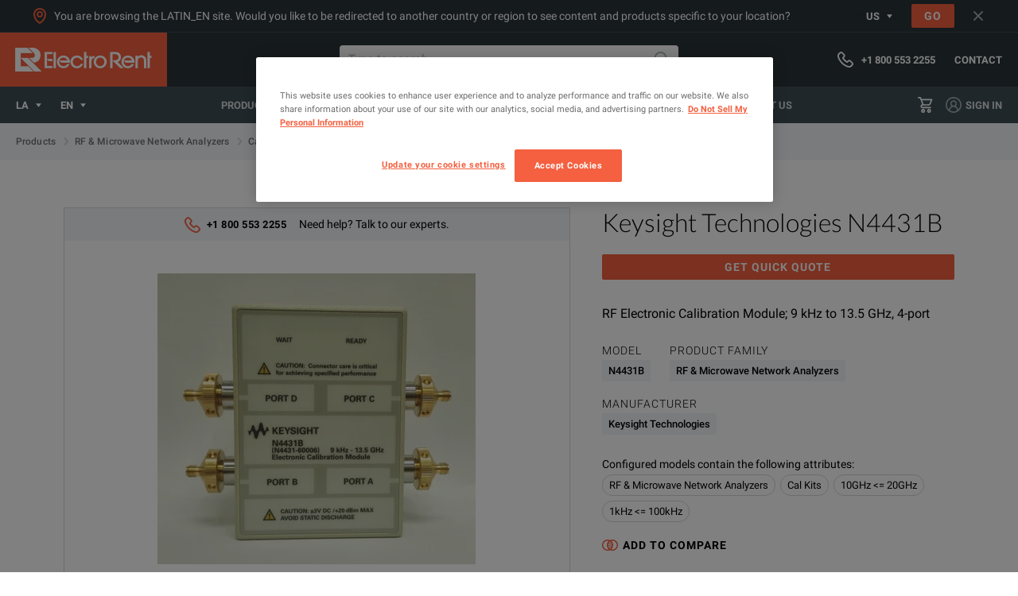

--- FILE ---
content_type: text/html; charset=utf-8
request_url: https://www.electrorent.com/latin_en/products/rf-and-microwave-network-analyzers/cal-kits/keysight-technologies/n4431b/01t1O000004TgarQAC
body_size: 44336
content:
<!DOCTYPE html><html lang="en-US"><head><meta charSet="utf-8"/><meta name="viewport" content="width=device-width, initial-scale=1.0"/><meta http-equiv="content-language" content="en"/><link rel="alternate" hrefLang="en-GB" href="https://www.electrorent.com/uk/products/rf-and-microwave-network-analyzers/cal-kits/keysight-technologies/n4431b/01t1O000004TgarQAC"/><link rel="alternate" hrefLang="es-ES" href="https://www.electrorent.com/es/products/rf-and-microwave-network-analyzers/cal-kits/keysight-technologies/n4431b/01t1O000004TgarQAC"/><link rel="alternate" hrefLang="de-DE" href="https://www.electrorent.com/de/products/rf-and-microwave-network-analyzers/cal-kits/keysight-technologies/n4431b/01t1O000004TgarQAC"/><link rel="alternate" hrefLang="fr-FR" href="https://www.electrorent.com/fr/products/rf-and-microwave-network-analyzers/cal-kits/keysight-technologies/n4431b/01t1O000004TgarQAC"/><link rel="alternate" hrefLang="it-IT" href="https://www.electrorent.com/it/products/rf-and-microwave-network-analyzers/cal-kits/keysight-technologies/n4431b/01t1O000004TgarQAC"/><link rel="alternate" hrefLang="en-US" href="https://www.electrorent.com/us/products/rf-and-microwave-network-analyzers/cal-kits/keysight-technologies/n4431b/01t1O000004TgarQAC"/><link rel="alternate" hrefLang="es-LA" href="https://www.electrorent.com/latin_es/products/rf-and-microwave-network-analyzers/cal-kits/keysight-technologies/n4431b/01t1O000004TgarQAC"/><link rel="alternate" hrefLang="en-BE" href="https://www.electrorent.com/be_en/products/rf-and-microwave-network-analyzers/cal-kits/keysight-technologies/n4431b/01t1O000004TgarQAC"/><link rel="alternate" hrefLang="en-AP" href="https://www.electrorent.com/asia_en/products/rf-and-microwave-network-analyzers/cal-kits/keysight-technologies/n4431b/01t1O000004TgarQAC"/><link rel="alternate" hrefLang="en-IN" href="https://www.electrorent.com/in/products/rf-and-microwave-network-analyzers/cal-kits/keysight-technologies/n4431b/01t1O000004TgarQAC"/><link rel="alternate" hrefLang="en-MA" href="https://www.electrorent.com/mea/products/rf-and-microwave-network-analyzers/cal-kits/keysight-technologies/n4431b/01t1O000004TgarQAC"/><link rel="alternate" hrefLang="fr-BE" href="https://www.electrorent.com/be_fr/products/rf-and-microwave-network-analyzers/cal-kits/keysight-technologies/n4431b/01t1O000004TgarQAC"/><link rel="alternate" hrefLang="nl-BE" href="https://www.electrorent.com/be_nl/products/rf-and-microwave-network-analyzers/cal-kits/keysight-technologies/n4431b/01t1O000004TgarQAC"/><link rel="alternate" hrefLang="nl-NL" href="https://www.electrorent.com/nl/products/rf-and-microwave-network-analyzers/cal-kits/keysight-technologies/n4431b/01t1O000004TgarQAC"/><link rel="alternate" hrefLang="en-EU" href="https://www.electrorent.com/eu/products/rf-and-microwave-network-analyzers/cal-kits/keysight-technologies/n4431b/01t1O000004TgarQAC"/><link rel="alternate" hrefLang="en-LA" href="https://www.electrorent.com/latin_en/products/rf-and-microwave-network-analyzers/cal-kits/keysight-technologies/n4431b/01t1O000004TgarQAC"/><link rel="alternate" hrefLang="zh-CN" href="https://www.electrorent.com/cn/products/rf-and-microwave-network-analyzers/cal-kits/keysight-technologies/n4431b/01t1O000004TgarQAC"/><link rel="alternate" hrefLang="zh-TW" href="https://www.electrorent.com/tw/products/rf-and-microwave-network-analyzers/cal-kits/keysight-technologies/n4431b/01t1O000004TgarQAC"/><link rel="alternate" hrefLang="en-NO" href="https://www.electrorent.com/no/products/rf-and-microwave-network-analyzers/cal-kits/keysight-technologies/n4431b/01t1O000004TgarQAC"/><title>Keysight Technologies (formerly Agilent) N4431B | 9kHz to 13.5GHz 4 port RF ECal module | Electro Rent - Rental, New &amp; Used Test Equipment</title><meta name="description" content="Find new, used, and rental Keysight Technologies (formerly Agilent) N4431B 9kHz to 13.5GHz 4 port RF ECal module at Electro Rent"/><meta name="keywords" content="Electro Rent - Rental, New &amp; Used Test Equipment,Keysight Technologies (formerly Agilent), N4431B, Electro Rent, Electro Rent, 9kHz to 13.5GHz 4 port RF ECal module,Keysight N4431B,N4431B,N4431B,ecal,rf,calibration,calibration module,,4431,N4431,4431B,ECAL"/><meta name="referrer" content="origin"/><meta property="og:title" content="Keysight Technologies (formerly Agilent) N4431B | 9kHz to 13.5GHz 4 port RF ECal module | Electro Rent - Rental, New &amp; Used Test Equipment"/><meta property="og:type" content="website"/><meta property="og:image" content="https://www.electrorent.com/social-banner.png"/><meta property="og:url" content="https://www.electrorent.com/latin_en/products/rf-and-microwave-network-analyzers/cal-kits/keysight-technologies/n4431b/01t1O000004TgarQAC"/><meta property="og:description" content="Find new, used, and rental Keysight Technologies (formerly Agilent) N4431B 9kHz to 13.5GHz 4 port RF ECal module at Electro Rent"/><meta property="og:site_name" content="Electro Rent"/><meta name="twitter:card" content="summary_large_image"/><meta name="twitter:title" content="Keysight Technologies (formerly Agilent) N4431B | 9kHz to 13.5GHz 4 port RF ECal module | Electro Rent - Rental, New &amp; Used Test Equipment"/><meta name="twitter:description" content="Find new, used, and rental Keysight Technologies (formerly Agilent) N4431B 9kHz to 13.5GHz 4 port RF ECal module at Electro Rent"/><meta name="twitter:image" content="https://www.electrorent.com/social-banner.png"/><link rel="preload" as="image" href="/images/electrorent-logo.png"/><link rel="preload" as="font" crossorigin="anonymous" href="/fonts/roboto/regular-latin.woff2"/><link rel="preload" as="font" crossorigin="anonymous" href="/fonts/roboto/regular-italic-latin.woff2"/><link rel="preload" as="font" crossorigin="anonymous" href="/fonts/roboto/bold-latin.woff2"/><link rel="preload" as="font" crossorigin="anonymous" href="/fonts/lato/light-latin.woff2"/><link rel="preload" as="font" crossorigin="anonymous" href="/fonts/roboto/light-latin.woff2"/><link rel="preload" as="font" crossorigin="anonymous" href="/fonts/roboto/medium-latin.woff2"/><link rel="canonical" href="https://www.electrorent.com/latin_en/products/rf-and-microwave-network-analyzers/cal-kits/keysight-technologies/n4431b/01t1O000004TgarQAC"/><link rel="preload" href="https://assets-us-01.kc-usercontent.com:443/ecb176a6-5a2e-0000-8943-84491e5fc8d1/44dcf4f4-27cd-4f7e-b50d-713e3e90c939/KEYSI-N4431B-01.jpg?w=400&amp;fm=webp" as="image" fetchpriority="high"/><meta name="next-head-count" content="45"/><link rel="mask-icon" href="/safari-pinned-tab.svg" color="#f46040"/><link rel="apple-touch-icon" sizes="180x180" href="/apple-touch-icon.png"/><link rel="icon" type="image/png" sizes="32x32" href="/favicon-32x32.png"/><link rel="icon" type="image/png" sizes="16x16" href="/favicon-16x16.png"/><link rel="preconnect" href="https://dev.visualwebsiteoptimizer.com"/><script id="onetrust-integration" data-nscript="beforeInteractive">function OptanonWrapper(){window.dispatchEvent(new Event('one-trust-integration:loaded'))}</script><script id="vwoCode" data-nscript="beforeInteractive">
          window._vwo_code || (function() {
          var account_id=957405,
          version=2.1,
          settings_tolerance=2000,
          hide_element='body',
          hide_element_style = 'opacity:0 !important;filter:alpha(opacity=0) !important;background:none !important;transition:none !important;',
          /* DO NOT EDIT BELOW THIS LINE */
          f=false,w=window,d=document,v=d.querySelector('#vwoCode'),cK='_vwo_'+account_id+'_settings',cc={};try{var c=JSON.parse(localStorage.getItem('_vwo_'+account_id+'_config'));cc=c&&typeof c==='object'?c:{}}catch(e){}var stT=cc.stT==='session'?w.sessionStorage:w.localStorage;code={nonce:v&&v.nonce,use_existing_jquery:function(){return typeof use_existing_jquery!=='undefined'?use_existing_jquery:undefined},library_tolerance:function(){return typeof library_tolerance!=='undefined'?library_tolerance:undefined},settings_tolerance:function(){return cc.sT||settings_tolerance},hide_element_style:function(){return'{'+(cc.hES||hide_element_style)+'}'},hide_element:function(){if(performance.getEntriesByName('first-contentful-paint')[0]){return''}return typeof cc.hE==='string'?cc.hE:hide_element},getVersion:function(){return version},finish:function(e){if(!f){f=true;var t=d.getElementById('_vis_opt_path_hides');if(t)t.parentNode.removeChild(t);if(e)(new Image).src='https://dev.visualwebsiteoptimizer.com/ee.gif?a='+account_id+e}},finished:function(){return f},addScript:function(e){var t=d.createElement('script');t.type='text/javascript';if(e.src){t.src=e.src}else{t.text=e.text}v&&t.setAttribute('nonce',v.nonce);d.getElementsByTagName('head')[0].appendChild(t)},load:function(e,t){var n=this.getSettings(),i=d.createElement('script'),r=this;t=t||{};if(n){i.textContent=n;d.getElementsByTagName('head')[0].appendChild(i);if(!w.VWO||VWO.caE){stT.removeItem(cK);r.load(e)}}else{var o=new XMLHttpRequest;o.open('GET',e,true);o.withCredentials=!t.dSC;o.responseType=t.responseType||'text';o.onload=function(){if(t.onloadCb){return t.onloadCb(o,e)}if(o.status===200||o.status===304){w._vwo_code.addScript({text:o.responseText})}else{w._vwo_code.finish('&e=loading_failure:'+e)}};o.onerror=function(){if(t.onerrorCb){return t.onerrorCb(e)}w._vwo_code.finish('&e=loading_failure:'+e)};o.send()}},getSettings:function(){try{var e=stT.getItem(cK);if(!e){return}e=JSON.parse(e);if(Date.now()>e.e){stT.removeItem(cK);return}return e.s}catch(e){return}},init:function(){if(d.URL.indexOf('__vwo_disable__')>-1)return;var e=this.settings_tolerance();w._vwo_settings_timer=setTimeout(function(){w._vwo_code.finish();stT.removeItem(cK)},e);var t;if(this.hide_element()!=='body'){t=d.createElement('style');var n=this.hide_element(),i=n?n+this.hide_element_style():'',r=d.getElementsByTagName('head')[0];t.setAttribute('id','_vis_opt_path_hides');v&&t.setAttribute('nonce',v.nonce);t.setAttribute('type','text/css');if(t.styleSheet)t.styleSheet.cssText=i;else t.appendChild(d.createTextNode(i));r.appendChild(t)}else{t=d.getElementsByTagName('head')[0];var i=d.createElement('div');i.style.cssText='z-index: 2147483647 !important;position: fixed !important;left: 0 !important;top: 0 !important;width: 100% !important;height: 100% !important;background: white !important;';i.setAttribute('id','_vis_opt_path_hides');i.classList.add('_vis_hide_layer');t.parentNode.insertBefore(i,t.nextSibling)}var o=window._vis_opt_url||d.URL,s='https://dev.visualwebsiteoptimizer.com/j.php?a='+account_id+'&u='+encodeURIComponent(o)+'&vn='+version;if(w.location.search.indexOf('_vwo_xhr')!==-1){this.addScript({src:s})}else{this.load(s+'&x=true')}}};w._vwo_code=code;code.init();})();(function(){var i=window;function t(){if(i._vwo_code){var e=t.hidingStyle=document.getElementById('_vis_opt_path_hides')||t.hidingStyle;if(!i._vwo_code.finished()&&!_vwo_code.libExecuted&&(!i.VWO||!VWO.dNR)){if(!document.getElementById('_vis_opt_path_hides')){document.getElementsByTagName('head')[0].appendChild(e)}requestAnimationFrame(t)}}}t()})();
        </script><link rel="preload" href="/_next/static/css/9665e2f5e32856b8.css" as="style"/><link rel="stylesheet" href="/_next/static/css/9665e2f5e32856b8.css" data-n-g=""/><link rel="preload" href="/_next/static/css/3fb6995610ce6a78.css" as="style"/><link rel="stylesheet" href="/_next/static/css/3fb6995610ce6a78.css" data-n-p=""/><noscript data-n-css=""></noscript><script defer="" nomodule="" src="/_next/static/chunks/polyfills-c67a75d1b6f99dc8.js"></script><script src="/er_env.js?v=1.31.0" defer="" data-nscript="beforeInteractive"></script><script data-document-language="true" src="https://cdn.cookielaw.org/scripttemplates/otSDKStub.js" data-domain-script="5c52d903-14f5-4b6a-8b0b-013503fe2aee" defer="" data-nscript="beforeInteractive"></script><script src="/_next/static/chunks/webpack-6553d21f086ede49.js" defer=""></script><script src="/_next/static/chunks/framework-47939417e45ea000.js" defer=""></script><script src="/_next/static/chunks/main-6b684dcbd3f0e1a0.js" defer=""></script><script src="/_next/static/chunks/pages/_app-4dad45eda52fe998.js" defer=""></script><script src="/_next/static/chunks/2628-5e2c2d155a638898.js" defer=""></script><script src="/_next/static/chunks/9245-fc38563b9c680501.js" defer=""></script><script src="/_next/static/chunks/7563-e557ad405c6703e6.js" defer=""></script><script src="/_next/static/chunks/2097-c9e743511ff3736c.js" defer=""></script><script src="/_next/static/chunks/8067-f1436326cc602a48.js" defer=""></script><script src="/_next/static/chunks/2441-eac2725e5ba18d45.js" defer=""></script><script src="/_next/static/chunks/pages/products/%5B...product%5D-46f6332a6f6193cc.js" defer=""></script><script src="/_next/static/pnyu6yyLcS1sQzQqfnarO/_buildManifest.js" defer=""></script><script src="/_next/static/pnyu6yyLcS1sQzQqfnarO/_ssgManifest.js" defer=""></script></head><body><svg version="1.1" xmlns="http://www.w3.org/2000/svg" width="0" height="0" class="hide"><defs><symbol id="icon-arrow" viewBox="0 0 32 32"><path d="M6.231 17.454h16.298l-3.151 3.298c-0.572 0.574-0.572 1.435-0.072 2.008s1.432 0.574 2.005 0.072l0.072-0.072 5.441-5.736c0.501-0.574 0.501-1.435 0-2.008l-5.441-5.737c-0.501-0.573-1.432-0.645-2.005-0.143s-0.644 1.434-0.143 2.007l0.072 0.072 3.222 3.371h-16.298c-0.787 0-1.431 0.645-1.431 1.434s0.644 1.434 1.431 1.434z"></path></symbol><symbol id="icon-close" viewBox="0 0 32 32"><path d="M16 13.82l-6.971-6.97c-0.599-0.6-1.581-0.6-2.18 0s-0.599 1.581 0 2.18l6.971 6.97-6.971 6.97c-0.599 0.599-0.599 1.581 0 2.18s1.581 0.6 2.18 0l6.971-6.97 6.97 6.97c0.6 0.6 1.581 0.6 2.18 0 0.6-0.599 0.6-1.581 0-2.18l-6.97-6.97 6.97-6.97c0.6-0.599 0.6-1.581 0-2.18-0.599-0.6-1.58-0.6-2.18 0l-6.97 6.97z"></path></symbol><symbol id="icon-search" viewBox="0 0 32 32"><path d="M22.995 17.089c2.801-6.058 0.133-13.18-5.87-15.976s-13.208-0.133-16.010 5.858c-2.801 5.991-0.133 13.181 5.87 15.976 3.202 1.464 6.871 1.464 10.073 0l7.872 7.855c1.601 1.597 4.269 1.597 5.869 0s1.601-4.26 0-5.858l-7.804-7.855zM2.782 12.096c0-5.126 4.203-9.319 9.339-9.319s9.338 4.193 9.338 9.319c0 5.126-4.202 9.319-9.338 9.319s-9.339-4.194-9.339-9.319v0zM27.998 29.404c-0.4 0-0.8-0.133-1.067-0.466l-7.471-7.389c0.8-0.599 1.535-1.331 2.134-2.13l7.405 7.455c0.6 0.599 0.6 1.531 0 2.13-0.267 0.266-0.6 0.399-1 0.399v0z"></path></symbol><symbol id="icon-phone" viewBox="0 0 32 32"><path d="M23.826 32c-0.157 0-0.307-0.006-0.463-0.015-2.514-0.162-4.704-1.068-6.336-1.838-4.16-2.009-7.788-4.84-10.792-8.421-0.002-0.002-0.002-0.003-0.003-0.003-2.478-2.967-4.154-5.759-5.274-8.789-0.764-2.051-1.059-3.782-0.927-5.446 0.128-1.513 0.738-2.82 1.813-3.892l2.26-2.251c1.905-1.812 4.556-1.768 6.348-0.018 0.399 0.368 0.836 0.809 1.253 1.237l2.402 2.406c0.94 0.927 1.438 2.040 1.438 3.212 0 1.164-0.497 2.276-1.438 3.212l-0.539 0.544c-0.281 0.287-0.567 0.575-0.859 0.861 0.305 0.525 0.693 1.077 1.193 1.709 1.601 1.954 3.275 3.476 5.103 4.634 0.063 0.039 0.129 0.078 0.199 0.115l1.401-1.395c1.837-1.83 4.601-1.814 6.378 0.024l3.613 3.602c1.861 1.854 1.874 4.485 0.034 6.397-0.292 0.304-0.597 0.602-0.898 0.888-0.426 0.412-0.759 0.728-1.049 1.079-0.037 0.048-0.078 0.094-0.116 0.131-1.22 1.324-2.83 2.017-4.74 2.017zM8.49 19.831c2.735 3.259 6.034 5.835 9.806 7.657 1.471 0.694 3.251 1.428 5.214 1.555l0.316 0.008c1.085 0 1.884-0.333 2.588-1.079 0.002 0 0.002-0.002 0.002-0.002 0.358-0.433 0.762-0.827 1.187-1.237 0.366-0.35 0.641-0.619 0.904-0.893 0.51-0.53 0.925-1.352 0.010-2.264l-3.632-3.621c-0.72-0.745-1.488-0.715-2.2-0.005l-2.163 2.156c-0.471 0.468-1.198 0.567-1.773 0.234-0.173-0.1-0.352-0.189-0.52-0.271-0.292-0.147-0.559-0.286-0.797-0.436-2.1-1.329-4.004-3.054-5.823-5.275-0.975-1.231-1.606-2.238-2.062-3.288-0.252-0.58-0.105-1.258 0.366-1.681 0.544-0.491 1.054-1.006 1.548-1.508l0.567-0.573c0.262-0.258 0.57-0.664 0.57-1.124 0-0.465-0.307-0.866-0.565-1.119l-2.421-2.427c-0.396-0.405-0.793-0.809-1.187-1.171-0.754-0.735-1.53-0.707-2.265-0.008l-2.236 2.229c-0.576 0.573-0.888 1.24-0.956 2.043-0.097 1.213 0.142 2.544 0.752 4.18 1.001 2.707 2.517 5.223 4.77 7.922z"></path></symbol><symbol id="icon-comment" viewBox="0 0 32 32"><path d="M3.938 2.852c-0.599 0-1.084 0.488-1.084 1.084v16.631c0 0.599 0.486 1.084 1.084 1.084h5.501v4.447l5.61-4.447h13.090c0.6 0 1.086-0.486 1.086-1.084v-16.631c0-0.597-0.486-1.084-1.086-1.084h-24.201zM6.585 32v-7.496h-2.647c-2.171 0-3.938-1.766-3.938-3.936v-16.631c0-2.171 1.767-3.936 3.938-3.936h24.201c2.172 0 3.938 1.766 3.938 3.936v16.631c0 2.171-1.766 3.936-3.938 3.936h-12.096l-9.457 7.496z"></path></symbol><symbol id="icon-cart" viewBox="0 0 32 32"><path d="M6 0c1.133 0 2.133 0.667 2.533 1.733l0.8 2.267h20.267c0.133 0 0.333 0 0.467 0.067 0.733 0.267 1.067 1.067 0.8 1.734l-3 7.933c-0.8 2.134-2.867 3.6-5.2 3.6h-11.733c-0.733 0-1.333 0.6-1.333 1.334s0.6 1.333 1.333 1.333h16c0.733 0 1.333 0.6 1.333 1.333s-0.6 1.334-1.333 1.334h-16c-1.933 0-3.533-1.4-3.867-3.334-0.333-2.2 1.134-4.266 3.334-4.6l-4.4-12.067h-3.067c-0.733 0-1.333-0.6-1.333-1.334s0.6-1.333 1.333-1.333h3.067zM27.667 6.667h-17.4l2.934 8h9.466c1.2 0 2.267-0.733 2.733-1.867l2.267-6.133zM8.266 28c0-2.2 1.8-4 4-4s4 1.8 4 4-1.8 4-4 4c-2.2 0-4-1.8-4-4zM13.599 28c0-0.733-0.6-1.333-1.333-1.333s-1.333 0.6-1.333 1.333c0 0.733 0.6 1.333 1.333 1.333s1.333-0.6 1.333-1.333zM24.266 24c2.2 0 4 1.8 4 4s-1.8 4-4 4-4-1.8-4-4c0-2.2 1.8-4 4-4zM24.266 29.333c0.733 0 1.333-0.6 1.333-1.333s-0.6-1.333-1.333-1.333c-0.733 0-1.333 0.6-1.333 1.333s0.6 1.333 1.333 1.333z"></path></symbol><symbol id="icon-profile" viewBox="0 0 32 32"><path d="M16 0c-8.837 0-16 7.164-16 16s7.163 16 16 16c8.836 0 16-7.164 16-16s-7.164-16-16-16zM9.333 27.526v-0.86c0-3.682 2.985-6.667 6.667-6.667s6.666 2.985 6.666 6.667v0.86c-4.118 2.408-9.215 2.408-13.333 0zM12 13.333c0-2.209 1.791-4 4-4s4 1.791 4 4-1.791 4-4 4c-2.209 0-4-1.791-4-4zM25.26 25.567c-0.366-3.068-2.225-5.756-4.967-7.18 1.499-1.251 2.367-3.101 2.373-5.053 0-3.682-2.984-6.666-6.666-6.666s-6.667 2.984-6.667 6.666c0.006 1.953 0.874 3.802 2.373 5.053-2.742 1.424-4.601 4.112-4.966 7.18-3.911-3.775-5.139-9.547-3.103-14.587s6.927-8.34 12.363-8.34c5.436 0 10.327 3.3 12.362 8.34s0.808 10.812-3.102 14.587z"></path></symbol><symbol id="icon-rent" viewBox="0 0 32 32"><path d="M8.963 14.502h-4.445c-0.754 0-1.363-0.61-1.363-1.363 0-0.752 0.61-1.362 1.363-1.362h4.445c0.752 0 1.363 0.61 1.363 1.362 0 0.754-0.611 1.363-1.363 1.363z"></path><path d="M5.808 19.495h-4.445c-0.754 0-1.363-0.61-1.363-1.363 0-0.752 0.61-1.362 1.363-1.362h4.445c0.752 0 1.363 0.61 1.363 1.362 0 0.754-0.611 1.363-1.363 1.363z"></path><path d="M20.876 25.873c-4.386 0-7.954-3.566-7.954-7.954 0-4.386 3.568-7.954 7.954-7.954 1.293 0 2.496 0.339 3.574 0.888l-3.622 5.536c-0.603 0.046-1.173 0.37-1.462 0.95-0.437 0.878-0.080 1.946 0.8 2.381 0.877 0.438 1.944 0.080 2.381-0.798 0.288-0.576 0.205-1.219-0.117-1.728l2.232-6.226c2.469 1.35 4.168 3.942 4.168 6.95 0 4.387-3.568 7.954-7.954 7.954zM22.397 7.126v-0.966h1.142c0.818 0 1.48-0.662 1.48-1.48s-0.662-1.48-1.48-1.48h-5.245c-0.818 0-1.48 0.662-1.48 1.48s0.662 1.48 1.48 1.48h1.144v0.954c-5.339 0.707-9.475 5.277-9.475 10.806 0 6.018 4.894 10.914 10.912 10.914s10.912-4.896 10.912-10.914c0-5.499-4.093-10.050-9.39-10.794z"></path><path d="M8.963 24.655h-4.445c-0.754 0-1.363-0.61-1.363-1.363 0-0.752 0.61-1.362 1.363-1.362h4.445c0.752 0 1.363 0.61 1.363 1.362 0 0.754-0.611 1.363-1.363 1.363z"></path></symbol><symbol id="icon-buy" viewBox="0 0 32 32"><path d="M28.591 4.753v8.688c0 1.666-0.326 2.946-0.894 3.509l-10.802 10.624c-0.594 0.59-1.558 0.59-2.152 0l-10.557-10.499c-0.288-0.286-0.445-0.664-0.445-1.067 0-0.402 0.157-0.781 0.442-1.062l10.618-10.446c0.909-0.902 1.798-1.254 3.173-1.254l9.2-0.013c0.808 0 1.418 0.654 1.418 1.522zM28.699-0l-10.894 0.016c-2.005 0-3.432 0.571-4.774 1.906l-12.077 11.922c-0.614 0.61-0.954 1.424-0.954 2.288 0 0.866 0.339 1.68 0.954 2.291l12.499 12.446c0.634 0.629 1.466 0.946 2.296 0.946s1.661-0.317 2.293-0.944l12.294-12.133c0.973-0.971 1.488-2.765 1.488-5.189v-10.296c0-1.824-1.373-3.253-3.125-3.253z"></path><path d="M22.102 11.232c-0.834 0-1.512-0.678-1.512-1.514 0-0.837 0.678-1.514 1.512-1.514 0.837 0 1.514 0.677 1.514 1.514 0 0.835-0.677 1.514-1.514 1.514zM22.102 5.72c-2.205 0-3.998 1.794-3.998 3.998s1.794 3.998 3.998 3.998c2.206 0 4-1.794 4-3.998s-1.794-3.998-4-3.998z"></path></symbol><symbol id="icon-optimisation" viewBox="0 0 32 32"><path d="M0 27.826c-0.003-1.105 0.436-2.166 1.219-2.945l17.831-17.824c0.52-0.516 1.359-0.516 1.878 0l3.998 3.998c0.517 0.52 0.517 1.359 0 1.879l-17.824 17.831c-1.188 1.192-2.979 1.551-4.534 0.907s-2.57-2.162-2.568-3.846zM19.989 9.881l-2.778 2.779 2.111 2.112 2.779-2.778-2.113-2.113zM3.106 26.766c-0.284 0.28-0.442 0.661-0.44 1.059 0.004 0.823 0.67 1.489 1.492 1.492 0.398 0.002 0.78-0.157 1.059-0.44l12.221-12.22-2.113-2.113-12.22 12.221zM30.651 9.328c0.736 0 1.332 0.597 1.332 1.333s-0.596 1.332-1.332 1.332h-2.665c-0.736 0-1.333-0.597-1.333-1.332s0.597-1.333 1.333-1.333h2.665zM22.655 3.998c0 0.736-0.597 1.333-1.333 1.333s-1.332-0.597-1.332-1.333v-2.666c0-0.735 0.597-1.332 1.332-1.332s1.333 0.597 1.333 1.332v2.666zM29.205 4.664l-1.885 1.885c-0.25 0.248-0.588 0.387-0.94 0.387-0.538 0.001-1.025-0.323-1.231-0.82s-0.094-1.069 0.285-1.452l1.887-1.886c0.52-0.52 1.365-0.52 1.885 0s0.52 1.365 0 1.886zM16.265 6.936c-0.352 0-0.69-0.138-0.94-0.387l-1.885-1.885c-0.521-0.521-0.521-1.365 0-1.886s1.365-0.52 1.885 0l1.887 1.886c0.379 0.382 0.492 0.955 0.285 1.452s-0.693 0.821-1.231 0.82zM29.205 16.658c0.25 0.25 0.39 0.589 0.39 0.943s-0.14 0.693-0.39 0.943c-0.25 0.25-0.589 0.391-0.943 0.391s-0.693-0.141-0.942-0.391l-1.887-1.885c-0.52-0.52-0.52-1.365 0-1.885 0.522-0.521 1.365-0.521 1.887 0l1.885 1.885z"></path></symbol><symbol id="icon-left" viewBox="0 0 32 32"><path d="M24 30.060c0-0.36-0.094-0.809-0.469-1.168l-11.167-12.937 11.167-13.027c0.657-0.808 0.564-1.887-0.281-2.515s-1.971-0.539-2.628 0.269l-12.199 14.195c-0.564 0.629-0.564 1.617 0 2.246l12.199 14.195c0.657 0.809 1.877 0.899 2.628 0.269 0.563-0.539 0.751-0.988 0.751-1.527z"></path></symbol><symbol id="icon-right" viewBox="0 0 32 32"><path d="M8 1.94c0 0.36 0.094 0.809 0.469 1.168l11.167 12.937-11.167 13.027c-0.657 0.808-0.564 1.887 0.281 2.515s1.971 0.539 2.628-0.269l12.199-14.194c0.564-0.629 0.564-1.617 0-2.246l-12.199-14.194c-0.657-0.809-1.877-0.899-2.628-0.269-0.563 0.539-0.751 0.988-0.751 1.527z"></path></symbol><symbol id="icon-download" viewBox="0 0 32 32"><path d="M1.454 20.364c0.8 0 1.454 0.654 1.454 1.454v4.364c0 1.6 1.309 2.909 2.909 2.909h20.364c1.6 0 2.909-1.309 2.909-2.909v-4.364c0-0.8 0.654-1.454 1.454-1.454s1.455 0.654 1.455 1.454v4.364c0 3.2-2.618 5.818-5.818 5.818h-20.364c-3.2 0-5.818-2.618-5.818-5.818v-4.364c0-0.8 0.654-1.454 1.454-1.454zM16 0c0.8 0 1.454 0.654 1.454 1.454v18.182l3.492-3.2c0.072-0.073 0.072-0.073 0.145-0.145 0.582-0.509 1.528-0.437 2.036 0.218 0.509 0.582 0.436 1.528-0.218 2.036l-5.818 5.6c-0.582 0.509-1.454 0.509-2.036 0l-5.818-5.6c-0.073-0.073-0.073-0.073-0.146-0.145-0.582-0.582-0.509-1.528 0.073-2.036 0.582-0.582 1.527-0.509 2.036 0.073l3.346 3.2v-18.182c0-0.8 0.654-1.454 1.454-1.454z"></path></symbol><symbol id="icon-calendar" viewBox="0 0 32 32"><path d="M6.4 32c-2.64 0-4.8-2.215-4.8-4.923v-19.692c0-2.708 2.16-4.924 4.8-4.924h1.2v-1.231c0-0.68 0.537-1.231 1.2-1.231 0.662 0 1.2 0.551 1.2 1.231v1.231h4.8v-1.231c0-0.68 0.537-1.231 1.2-1.231s1.201 0.551 1.201 1.231v1.231h4.8v-1.231c0-0.68 0.537-1.231 1.2-1.231s1.2 0.551 1.2 1.231v1.231h1.2c2.64 0 4.8 2.216 4.8 4.924v19.692c0 2.708-2.16 4.923-4.8 4.923h-19.2zM4 27.077c0 1.354 1.080 2.461 2.4 2.461h19.2c1.32 0 2.4-1.108 2.4-2.461v-14.769h-24v14.769zM4 7.385v2.461h24v-2.461c0-1.354-1.080-2.461-2.4-2.461h-1.2v1.23c0 0.68-0.537 1.231-1.2 1.231s-1.2-0.552-1.2-1.231v-1.23h-4.8v1.23c0 0.68-0.538 1.231-1.201 1.231s-1.2-0.552-1.2-1.231v-1.23h-4.8v1.23c0 0.68-0.538 1.231-1.2 1.231-0.663 0-1.2-0.552-1.2-1.231v-1.23h-1.2c-1.32 0-2.4 1.107-2.4 2.461zM17.2 25.846c0-0.68 0.537-1.231 1.199-1.231 0.663 0 1.201 0.55 1.201 1.231s-0.537 1.231-1.201 1.231c-0.662 0-1.199-0.551-1.199-1.231zM12.4 25.846c0-0.68 0.538-1.231 1.2-1.231 0.663 0 1.2 0.55 1.2 1.231s-0.537 1.231-1.2 1.231c-0.662 0-1.2-0.551-1.2-1.231zM7.6 25.846c0-0.68 0.537-1.231 1.2-1.231s1.2 0.55 1.2 1.231c0 0.68-0.537 1.231-1.2 1.231s-1.2-0.551-1.2-1.231zM22 20.924c0-0.68 0.537-1.231 1.2-1.231s1.201 0.55 1.201 1.231c0 0.68-0.538 1.23-1.201 1.23s-1.2-0.55-1.2-1.23zM17.2 20.924c0-0.68 0.537-1.231 1.199-1.231 0.663 0 1.201 0.55 1.201 1.231s-0.537 1.23-1.201 1.23c-0.662 0-1.199-0.55-1.199-1.23zM12.4 20.924c0-0.68 0.538-1.231 1.2-1.231 0.663 0 1.2 0.55 1.2 1.231s-0.537 1.23-1.2 1.23c-0.662 0-1.2-0.55-1.2-1.23zM7.6 20.924c0-0.68 0.537-1.231 1.2-1.231s1.2 0.55 1.2 1.231c0 0.68-0.537 1.23-1.2 1.23s-1.2-0.55-1.2-1.23zM22 16c0-0.68 0.537-1.231 1.2-1.231s1.201 0.551 1.201 1.231c0 0.68-0.538 1.231-1.201 1.231s-1.2-0.55-1.2-1.231zM17.2 16c0-0.68 0.537-1.231 1.199-1.231 0.663 0 1.201 0.551 1.201 1.231s-0.537 1.231-1.201 1.231c-0.662 0-1.199-0.55-1.199-1.231zM12.4 16c0-0.68 0.538-1.231 1.2-1.231 0.663 0 1.2 0.551 1.2 1.231s-0.537 1.231-1.2 1.231c-0.662 0-1.2-0.55-1.2-1.231z"></path></symbol><symbol id="icon-facebook" viewBox="0 0 32 32"><path d="M19.127 3.2c-4.795 0-6.377 2.2-6.377 5.973v2.986h-3.15v4.483h3.15v13.438h5.809v-13.438h3.948l0.531-4.483h-4.479v-2.664c0-1.204 0.264-1.815 2.133-1.815h2.345v-4.481h-3.91z"></path></symbol><symbol id="icon-linkedin" viewBox="0 0 32 32"><path d="M30.080 18.774v9.832h-5.762v-9.171c0-2.304-0.831-3.877-2.919-3.877-1.591 0-2.537 1.060-2.955 2.086-0.153 0.365-0.191 0.873-0.191 1.388v9.574h-5.765c0 0 0.078-15.535 0-17.143h5.765v2.43c-0.011 0.019-0.027 0.037-0.038 0.056h0.038v-0.056c0.766-1.166 2.132-2.833 5.194-2.833 3.792 0 6.633 2.451 6.633 7.714zM6.462 3.2c-1.973 0-3.261 1.28-3.261 2.962 0 1.646 1.251 2.962 3.186 2.962h0.035c2.011 0 3.261-1.316 3.261-2.962-0.038-1.681-1.251-2.962-3.221-2.962zM3.542 28.606h5.761v-17.143h-5.761v17.143z"></path></symbol><symbol id="icon-youtube" viewBox="0 0 32 32"><path d="M31.681 9.6c0 0-0.313-2.206-1.275-3.175-1.219-1.275-2.581-1.281-3.206-1.356-4.475-0.325-11.194-0.325-11.194-0.325h-0.012c0 0-6.719 0-11.194 0.325-0.625 0.075-1.987 0.081-3.206 1.356-0.963 0.969-1.269 3.175-1.269 3.175s-0.319 2.588-0.319 5.181v2.425c0 2.587 0.319 5.181 0.319 5.181s0.313 2.206 1.269 3.175c1.219 1.275 2.819 1.231 3.531 1.369 2.563 0.244 10.881 0.319 10.881 0.319s6.725-0.012 11.2-0.331c0.625-0.075 1.988-0.081 3.206-1.356 0.962-0.969 1.275-3.175 1.275-3.175s0.319-2.587 0.319-5.181v-2.425c-0.006-2.588-0.325-5.181-0.325-5.181zM12.694 20.15v-8.994l8.644 4.513-8.644 4.481z"></path></symbol><symbol id="icon-instagram" viewBox="0 0 32 32"><path d="M16 1.6c3.911 0 4.401 0.017 5.937 0.087 1.533 0.070 2.579 0.313 3.495 0.669 0.947 0.368 1.75 0.86 2.551 1.661s1.293 1.604 1.661 2.551c0.356 0.916 0.599 1.963 0.669 3.495 0.070 1.536 0.087 2.026 0.087 5.937s-0.017 4.401-0.087 5.937c-0.070 1.533-0.313 2.579-0.669 3.495-0.368 0.947-0.86 1.75-1.661 2.551s-1.604 1.293-2.551 1.661c-0.916 0.356-1.963 0.599-3.495 0.669-1.536 0.070-2.026 0.087-5.937 0.087s-4.401-0.017-5.937-0.087c-1.533-0.070-2.579-0.313-3.495-0.669-0.947-0.368-1.75-0.86-2.551-1.661s-1.293-1.604-1.661-2.551c-0.356-0.916-0.599-1.963-0.669-3.495-0.070-1.536-0.087-2.026-0.087-5.937s0.017-4.401 0.087-5.937c0.070-1.533 0.313-2.579 0.669-3.495 0.368-0.947 0.86-1.75 1.661-2.551s1.604-1.293 2.551-1.661c0.916-0.356 1.963-0.599 3.495-0.669 1.536-0.070 2.026-0.087 5.937-0.087zM16 4.195c-3.845 0-4.3 0.015-5.819 0.084-1.404 0.064-2.166 0.299-2.674 0.496-0.672 0.261-1.152 0.573-1.656 1.077s-0.816 0.984-1.077 1.656c-0.197 0.507-0.432 1.27-0.496 2.674-0.069 1.518-0.084 1.974-0.084 5.819s0.015 4.3 0.084 5.819c0.064 1.404 0.299 2.166 0.496 2.674 0.261 0.672 0.573 1.152 1.077 1.656s0.984 0.816 1.656 1.077c0.507 0.197 1.27 0.432 2.674 0.496 1.518 0.069 1.974 0.084 5.819 0.084s4.301-0.015 5.819-0.084c1.404-0.064 2.166-0.299 2.674-0.496 0.672-0.261 1.152-0.573 1.656-1.077s0.816-0.984 1.077-1.656c0.197-0.507 0.432-1.27 0.496-2.674 0.069-1.518 0.084-1.974 0.084-5.819s-0.015-4.3-0.084-5.819c-0.064-1.404-0.299-2.166-0.496-2.674-0.261-0.672-0.573-1.152-1.077-1.656s-0.984-0.816-1.656-1.077c-0.507-0.197-1.27-0.432-2.674-0.496-1.518-0.069-1.974-0.084-5.819-0.084zM16 20.8c2.651 0 4.8-2.149 4.8-4.8s-2.149-4.8-4.8-4.8c-2.651 0-4.8 2.149-4.8 4.8s2.149 4.8 4.8 4.8zM16 8.605c4.084 0 7.395 3.311 7.395 7.395s-3.311 7.395-7.395 7.395c-4.084 0-7.395-3.311-7.395-7.395s3.311-7.395 7.395-7.395zM25.415 8.313c0 0.954-0.774 1.728-1.728 1.728s-1.728-0.774-1.728-1.728 0.774-1.728 1.728-1.728c0.954 0 1.728 0.774 1.728 1.728z"></path></symbol><symbol id="icon-list" viewBox="0 0 32 32"><path d="M30.666 22.261c0.736 0 1.334 0.623 1.334 1.391v1.392c0 3.842-2.985 6.956-6.667 6.956h-18.667c-3.682 0-6.666-3.114-6.666-6.956v-20.87c0-2.305 1.791-4.174 4-4.174h17.333c2.209 0 4 1.869 4 4.174v18.087h5.333zM2.666 25.044c0 2.305 1.791 4.174 4 4.174s4-1.869 4-4.174v-1.392c0-0.768 0.597-1.391 1.334-1.391h10.666v-18.087c0-0.768-0.597-1.392-1.333-1.392h-17.333c-0.737 0-1.334 0.624-1.334 1.392v20.87zM25.333 29.218c2.209 0 4-1.869 4-4.174h-16c-0.004 1.51-0.485 2.977-1.367 4.174h13.367zM6.666 8.348c-0.736 0-1.333-0.623-1.333-1.391s0.597-1.392 1.333-1.392h12c0.737 0 1.334 0.623 1.334 1.392s-0.597 1.391-1.334 1.391h-12zM6.666 13.913c-0.736 0-1.333-0.623-1.333-1.391s0.597-1.391 1.333-1.391h12c0.737 0 1.334 0.623 1.334 1.391s-0.597 1.391-1.334 1.391h-12zM18.666 19.478h-12c-0.736 0-1.333-0.623-1.333-1.391s0.597-1.392 1.333-1.392h12c0.737 0 1.334 0.623 1.334 1.392s-0.597 1.391-1.334 1.391z"></path></symbol><symbol id="icon-quotes" viewBox="0 0 32 32"><path d="M23.936 24.093c0-0.341 0.121-0.633 0.363-0.874s0.535-0.362 0.877-0.362c0.343 0 0.636 0.12 0.877 0.362s0.364 0.532 0.364 0.874l0 2.597c0 2.040-1.676 3.709-3.723 3.709h-17.373c-2.047 0-3.722-1.669-3.722-3.709v-21.382c0-2.040 1.675-3.709 3.722-3.709h17.373c2.047 0 3.723 1.669 3.723 3.709 0 0.509 0 0.812 0 0.91 0 0.225 0 0.451 0 0.676 0 0.685-0.556 1.241-1.241 1.241s-1.241-0.556-1.241-1.241c0-0.225 0-0.451 0-0.676 0-0.101 0-0.404 0-0.91 0-0.68-0.559-1.236-1.241-1.236h-17.373c-0.682 0-1.24 0.556-1.24 1.236v21.382c0 0.68 0.558 1.236 1.24 1.236h17.373c0.682 0 1.241-0.557 1.241-1.236v-2.596zM31.022 9.197c1.303 1.236 1.303 3.338 0 4.574l-10.733 10.571c-0.062 0.062-0.248 0.186-0.373 0.186l-4.281 0.742h-0.124c-0.186 0-0.372-0.062-0.497-0.186-0.124-0.186-0.248-0.371-0.186-0.618l0.744-4.266c0-0.124 0.062-0.247 0.186-0.37l10.672-10.633c1.303-1.236 3.351-1.236 4.591 0zM19.171 22.673l4.53-4.451-1.676-1.669-4.467 4.451-0.372 1.978 1.985-0.309zM29.596 12.349c0.434-0.494 0.434-1.236 0.061-1.669-0.248-0.247-0.558-0.371-0.868-0.371-0.372 0-0.621 0.124-0.869 0.309l-4.032 4.080 1.675 1.669 4.033-4.018zM13.85 15.563c0.572 0 1.040 0.556 1.040 1.236s-0.468 1.237-1.040 1.237h-6.246c-0.572 0-1.041-0.557-1.041-1.237s0.469-1.236 1.041-1.236h6.246zM10.838 20.509c0.522 0 0.95 0.556 0.95 1.236s-0.427 1.237-0.95 1.237h-3.325c-0.523 0-0.951-0.557-0.951-1.237s0.428-1.236 0.951-1.236h3.325zM7.671 13.091c-0.609 0-1.108-0.557-1.108-1.236s0.499-1.236 1.108-1.236h11.076c0.609 0 1.108 0.556 1.108 1.236s-0.499 1.236-1.108 1.236h-11.076z"></path></symbol><symbol id="icon-lease" viewBox="0 0 32 32"><path d="M22.336 7.78v-1.924c0-0.683-0.559-1.241-1.241-1.241h-17.373c-0.682 0-1.24 0.558-1.24 1.241v19.855c0 0.682 0.558 1.241 1.24 1.241h17.373c0.682 0 1.241-0.559 1.241-1.241v-2.606c0-0.343 0.121-0.636 0.363-0.878s0.535-0.364 0.877-0.364c0.343 0 0.636 0.121 0.877 0.364s0.364 0.534 0.364 0.877l0 2.607c0 2.047-1.676 3.723-3.723 3.723h-17.373c-2.047 0-3.722-1.676-3.722-3.723v-19.855c0-2.047 1.675-3.723 3.722-3.723h17.373c2.047 0 3.723 1.676 3.723 3.723v1.924c-0.001 0.343-0.122 0.635-0.364 0.877s-0.534 0.364-0.877 0.364c-0.342 0-0.635-0.122-0.877-0.364s-0.363-0.534-0.363-0.877zM31.022 8.152c1.303 1.241 1.303 3.35 0 4.591l-10.733 10.61c-0.062 0.062-0.248 0.186-0.373 0.186l-4.281 0.744h-0.124c-0.186 0-0.372-0.062-0.497-0.186-0.124-0.186-0.248-0.372-0.186-0.62l0.744-4.282c0-0.124 0.062-0.248 0.186-0.372l10.672-10.672c1.303-1.241 3.351-1.241 4.591 0zM19.171 21.678l4.53-4.467-1.676-1.675-4.467 4.467-0.372 1.985 1.985-0.31zM29.596 11.316c0.434-0.496 0.434-1.241 0.061-1.675-0.248-0.248-0.558-0.372-0.868-0.372-0.372 0-0.621 0.124-0.869 0.31l-4.032 4.095 1.675 1.676 4.033-4.033zM13.65 14.542c0.682 0 1.24 0.558 1.24 1.24s-0.558 1.242-1.24 1.242h-7.446c-0.682 0-1.241-0.559-1.241-1.242s0.559-1.24 1.241-1.24h7.446zM10.547 19.507c0.682 0 1.24 0.558 1.24 1.24s-0.558 1.242-1.24 1.242h-4.343c-0.683 0-1.242-0.559-1.242-1.242s0.559-1.24 1.242-1.24h4.343zM6.204 12.061c-0.682 0-1.241-0.559-1.241-1.241s0.559-1.241 1.241-1.241h12.409c0.682 0 1.241 0.558 1.241 1.241s-0.559 1.241-1.241 1.241h-12.409z"></path></symbol><symbol id="icon-equipment" viewBox="0 0 32 32"><path d="M27.453 0c0.741 0 1.347 0.606 1.347 1.347v6.737c0 0.742-0.606 1.348-1.347 1.348h-22.906c-0.74 0-1.347-0.606-1.347-1.348v-6.737c0-0.741 0.607-1.347 1.347-1.347h22.906zM5.895 6.737h20.211v-4.042h-20.211v4.042zM27.453 11.318c0.741 0 1.347 0.606 1.347 1.347v6.737c0 0.741-0.606 1.347-1.347 1.347h-22.906c-0.74 0-1.347-0.606-1.347-1.347v-6.737c0-0.741 0.607-1.347 1.347-1.347h22.906zM5.895 18.054h20.211v-4.042h-20.211v4.042zM27.453 22.568c0.741 0 1.347 0.606 1.347 1.347v6.737c0 0.742-0.606 1.348-1.347 1.348h-22.906c-0.74 0-1.347-0.606-1.347-1.348v-6.737c0-0.741 0.607-1.347 1.347-1.347h22.906zM5.895 29.305h20.211v-4.042h-20.211v4.042zM7.983 5.794c-0.606 0-1.078-0.472-1.078-1.078s0.472-1.078 1.078-1.078 1.078 0.472 1.078 1.078c0 0.607-0.472 1.078-1.078 1.078zM7.983 17.112c-0.606 0-1.078-0.472-1.078-1.078s0.472-1.078 1.078-1.078c0.606 0 1.078 0.472 1.078 1.078s-0.472 1.078-1.078 1.078zM11.352 17.112c-0.606 0-1.078-0.472-1.078-1.078s0.472-1.078 1.078-1.078c0.606 0 1.078 0.472 1.078 1.078s-0.472 1.078-1.078 1.078zM7.983 28.362c-0.606 0-1.078-0.472-1.078-1.078s0.472-1.078 1.078-1.078 1.078 0.472 1.078 1.078c0 0.607-0.472 1.078-1.078 1.078zM11.352 28.362c-0.606 0-1.078-0.472-1.078-1.078s0.472-1.078 1.078-1.078 1.078 0.472 1.078 1.078c0 0.607-0.472 1.078-1.078 1.078zM14.72 28.362c-0.606 0-1.078-0.472-1.078-1.078s0.472-1.078 1.078-1.078 1.078 0.472 1.078 1.078c0 0.607-0.472 1.078-1.078 1.078z"></path></symbol><symbol id="icon-location" viewBox="0 0 32 32"><path d="M22.4 12.8c0 3.52-2.88 6.4-6.4 6.4s-6.4-2.88-6.4-6.4c0-3.518 2.88-6.4 6.4-6.4s6.4 2.882 6.4 6.4zM12.8 12.8c0 1.762 1.44 3.2 3.2 3.2s3.2-1.438 3.2-3.2c0-1.76-1.44-3.2-3.2-3.2s-3.2 1.44-3.2 3.2zM16 3.2c-5.28 0-9.6 4.32-9.6 9.6 0.4 6.482 4 12.4 9.6 15.76 2.4-1.68 9.6-7.278 9.6-15.76 0-5.28-4.32-9.6-9.6-9.6zM8 25.6c-0.56-0.8-1.6-2.4-2.080-3.2-1.758-2.88-2.558-6.238-2.72-9.6 0-7.038 5.76-12.8 12.8-12.8s12.8 5.762 12.8 12.8c0 3.362-0.8 6.72-2.64 9.6-0.56 0.8-1.68 2.4-2.24 3.2-1.92 2.48-4.4 4.48-7.12 6.16-0.48 0.32-1.12 0.32-1.6 0-2.8-1.52-5.2-3.68-7.2-6.16z"></path></symbol><symbol id="icon-dropdown-down" viewBox="0 0 32 32"><path d="M16 19.2l-4.8-6.4h9.6l-4.8 6.4z"></path></symbol><symbol id="icon-home" viewBox="0 0 32 32"><path d="M31.442 12.845c0.638 0.528 0.727 1.474 0.198 2.112s-1.474 0.727-2.112 0.198l-0.529-0.438v13.283c0 2.5-1.5 4-4 4h-18c-2.5 0-4-1.5-4-4v-13.294l-0.544 0.45c-0.638 0.528-1.584 0.439-2.112-0.199s-0.439-1.584 0.199-2.112l14.469-11.974c0.544-0.477 1.369-0.502 1.944-0.025l14.485 12zM26 12.232l-10-8.285-10 8.276v15.777c0 0.5 0.5 1 1 1h18c0.5 0 1-0.5 1-1v-15.768zM14 19v10h-3v-11c0-1.105 0.895-2 2-2h6c1.105 0 2 0.895 2 2v11h-3v-10h-4z"></path></symbol><symbol id="icon-person" viewBox="0 0 32 32"><path d="M21.686 15.070c4.689 1.958 7.981 6.557 8.18 11.939v3.229c0 0.979-0.798 1.762-1.796 1.762s-1.796-0.783-1.796-1.762v-3.229c0-5.284-4.39-9.59-9.777-9.59h-0.997c-5.387 0-9.777 4.305-9.777 9.59v3.229c0 0.979-0.797 1.762-1.796 1.762s-1.796-0.783-1.796-1.762v-3.229c0-5.284 3.292-9.884 7.981-11.939-1.796-1.565-2.993-3.914-2.993-6.459 0-4.697 3.891-8.611 8.779-8.611 4.789 0 8.779 3.816 8.779 8.611 0 2.545-1.197 4.893-2.993 6.459zM15.801 3.425c-2.893 0-5.287 2.348-5.287 5.186s2.394 5.187 5.287 5.187 5.287-2.349 5.287-5.187c0-2.838-2.394-5.186-5.287-5.186z"></path></symbol><symbol id="icon-exit" viewBox="0 0 32 32"><path d="M7.473 16c0 0.8 0.654 1.454 1.454 1.454h18.182l-3.2 3.492c-0.073 0.072-0.073 0.072-0.145 0.145-0.509 0.582-0.437 1.528 0.218 2.036 0.582 0.509 1.528 0.436 2.036-0.218l5.6-5.818c0.509-0.582 0.509-1.454 0-2.036l-5.6-5.818c-0.073-0.073-0.073-0.073-0.145-0.146-0.582-0.582-1.528-0.509-2.036 0.073-0.582 0.582-0.509 1.527 0.073 2.036l3.2 3.346h-18.182c-0.8 0-1.454 0.654-1.454 1.454h-0.001z"></path><path d="M20.8 24c0 3.535-2.865 6.4-6.4 6.4h-8c-3.535 0-6.4-2.865-6.4-6.4v-16c0-3.535 2.865-6.4 6.4-6.4h8c3.535 0 6.4 2.865 6.4 6.4v16zM17.92 24v-3.186h2.884v-9.606h-2.884v-3.208c0-1.86-1.442-3.382-3.269-3.511l-0.251-0.009h-8c-1.86 0-3.382 1.442-3.511 3.269l-0.009 0.251v16c0 1.86 1.442 3.382 3.269 3.511l0.251 0.009h8c1.86 0 3.382-1.442 3.511-3.269l0.009-0.251z"></path></symbol><symbol id="icon-mobmenu-close" viewBox="0 0 41 32"><path d="M7.689 1.64l26.979 26.979c0.481 0.481 0.481 1.26 0 1.741s-1.26 0.481-1.741 0l-26.979-26.979c-0.481-0.481-0.481-1.26 0-1.741s1.26-0.481 1.741 0z"></path><path d="M32.927 1.64l-26.979 26.979c-0.481 0.481-0.481 1.26 0 1.741s1.26 0.481 1.741 0l26.979-26.979c0.481-0.481 0.481-1.26 0-1.741s-1.26-0.481-1.741 0z"></path></symbol><symbol id="icon-mobmenu" viewBox="0 0 41 32"><path d="M0 3.692h40.615v2.462h-40.615v-2.462z"></path><path d="M0 14.769h40.615v2.462h-40.615v-2.462z"></path><path d="M0 25.846h40.615v2.462h-40.615v-2.462z"></path></symbol><symbol id="icon-right-small" viewBox="0 0 32 32"><path d="M11.678 22.492l6.273-6.537-6.273-6.627c-0.67-0.808-0.575-1.887 0.287-2.515s2.009-0.539 2.679 0.269l7.325 7.795c0.575 0.629 0.575 1.617 0 2.246l-7.325 7.794c-0.67 0.809-1.914 0.899-2.679 0.269-0.574-0.539-0.765-0.988-0.765-1.527 0-0.36 0.096-0.809 0.478-1.168z"></path></symbol><symbol id="icon-up-small" viewBox="0 0 32 32"><path d="M22.492 21.922l-6.537-6.273-6.627 6.273c-0.808 0.67-1.887 0.575-2.515-0.287s-0.539-2.009 0.269-2.679l7.795-7.325c0.629-0.575 1.617-0.575 2.246 0l7.794 7.325c0.809 0.67 0.899 1.914 0.269 2.679-0.539 0.574-0.988 0.765-1.527 0.765-0.36 0-0.809-0.096-1.168-0.478z"></path></symbol><symbol id="icon-billing" viewBox="0 0 32 32"><path d="M5.965 0h20.068c2.401 0 4.367 1.964 4.367 4.364 0 0.414 0 0.725 0 0.933 0 4.965 0 12.411 0 22.34 0 2.4-1.965 4.364-4.367 4.364h-20.068c-2.401 0-4.365-1.964-4.365-4.364v-23.273c0-2.4 1.964-4.364 4.365-4.364zM26.183 2.909h-20.218c-0.8 0-1.455 0.655-1.455 1.455v23.273c0 0.8 0.654 1.454 1.455 1.454h20.218c0.8 0 1.456-0.654 1.456-1.454v-23.273c0-0.8-0.656-1.455-1.456-1.455zM11.462 19.636l0.582-0.8c0.364-0.582 0.873-0.582 1.383-0.218 0.583 0.364 1.456 0.727 2.329 0.727 0.655 0 1.383-0.291 1.383-1.018 0-1.455-5.895-1.6-5.895-5.528 0-2.036 1.456-3.491 3.493-3.855v-0.727c0-0.654 0.291-1.018 0.946-1.018s0.946 0.291 0.946 0.8v0.873c1.165 0.145 2.038 0.509 2.62 0.872 0.51 0.291 0.582 0.8 0.291 1.382l-0.436 0.872c-0.291 0.582-0.8 0.655-1.383 0.364-0.509-0.291-1.237-0.582-2.038-0.582-0.655 0-1.382 0.291-1.382 1.018 0 1.528 5.894 1.455 5.894 5.455 0 1.964-1.31 3.636-3.639 4v0.655c0 0.655-0.291 1.018-0.946 1.018h-0.073c-0.655 0-0.946-0.291-0.946-0.8v-0.873c-1.383-0.218-2.401-0.727-2.983-1.164-0.509-0.363-0.509-0.945-0.146-1.454z"></path></symbol><symbol id="icon-wishlist" viewBox="0 0 32 32"><path d="M19.2 9.309h-6.4v2.446h-3.2v-2.446h-3.635c-0.8 0-1.455 0.655-1.455 1.455v16.873c0 0.8 0.654 1.454 1.455 1.454h20.218c0.8 0 1.456-0.654 1.456-1.454v-16.873c0-0.8-0.656-1.455-1.456-1.455h-3.783v2.446h-3.2v-2.446zM19.2 6.4c0-1.767-1.433-3.2-3.2-3.2s-3.2 1.433-3.2 3.2h6.4zM9.6 6.4c0-3.535 2.865-6.4 6.4-6.4s6.4 2.865 6.4 6.4h3.633c2.401 0 4.367 1.964 4.367 4.364 0 0.414 0 0.725 0 0.933 0 4.965 0 10.278 0 15.94 0 2.4-1.965 4.364-4.367 4.364h-20.068c-2.401 0-4.365-1.964-4.365-4.364v-16.873c0-2.4 1.964-4.364 4.365-4.364h3.635zM18.88 14.4c1.985 0 3.52 1.461 3.52 3.348 0 2.313-2.175 4.2-5.504 7l-0.896 0.852-0.895-0.852c-3.329-2.8-5.505-4.687-5.505-7 0-1.887 1.536-3.348 3.52-3.348 1.089 0 2.176 0.487 2.88 1.278 0.705-0.791 1.793-1.278 2.88-1.278z"></path></symbol><symbol id="icon-time" viewBox="0 0 32 32"><path d="M16 0c8.837 0 16 7.165 16 16 0 8.837-7.163 16-16 16s-16-7.163-16-16c0-8.835 7.163-16 16-16zM16 28.8c7.069 0 12.8-5.731 12.8-12.8s-5.731-12.8-12.8-12.8c-7.069 0-12.8 5.731-12.8 12.8s5.731 12.8 12.8 12.8zM17.6 15.069l3.296 3.296c0.621 0.619 0.621 1.624 0 2.245l-0.018 0.018c-0.619 0.619-1.626 0.619-2.245 0l-4.234-4.234v-8.406c0-0.875 0.71-1.587 1.587-1.587h0.026c0.877 0 1.587 0.712 1.587 1.587v7.082z"></path></symbol><symbol id="icon-cost_centers" viewBox="0 0 32 32"><path d="M32.192 14.528c0-1.472-1.216-2.688-2.688-2.688h-1.024c-0.448-0.96-1.024-1.856-1.664-2.624v-5.376c0-0.768-0.576-1.344-1.344-1.344-2.304-0.064-4.48 0.96-5.888 2.688h-2.24c-0.512-3.328-3.584-5.568-6.848-5.056-2.88 0.448-5.056 2.88-5.12 5.76v1.152c-5.312 3.2-6.976 10.112-3.712 15.424 0 0 0 0 0 0.064s0 0.064 0.064 0.064c1.088 1.728 2.048 3.584 2.752 5.504l1.024 3.008c0.192 0.512 0.704 0.896 1.28 0.96h5.376c0.768 0 1.344-0.576 1.344-1.344v-2.688h2.688v2.688c0 0.768 0.576 1.344 1.344 1.344h5.376c0.512 0 1.024-0.256 1.216-0.768l3.328-6.656c1.856-0.896 3.456-2.24 4.608-3.904 0.128-0.192 0.192-0.448 0.192-0.768v-5.44h-0.064zM11.392 2.496c1.6 0 2.944 1.152 3.264 2.688h-2.88c-1.28 0-2.56 0.192-3.776 0.576 0.128-1.792 1.6-3.264 3.392-3.264zM29.504 19.456c-0.96 1.216-2.176 2.176-3.648 2.816-0.32 0.128-0.576 0.384-0.768 0.64l-3.2 6.4h-3.136v-2.688c0-0.768-0.576-1.344-1.344-1.344h-5.376c-0.768 0-1.344 0.576-1.344 1.344v2.688h-3.008l-0.704-2.048c-0.704-2.112-1.728-4.16-3.008-6.016-0.96-1.6-1.408-3.392-1.344-5.248 0.256-4.544 4.288-8.192 9.152-8.192h8.448c0.448 0 0.832-0.192 1.088-0.512 0.64-0.96 1.664-1.664 2.816-1.92v4.48c0 0.32 0.128 0.64 0.32 0.896 0.768 0.832 1.408 1.856 1.792 2.944 0.192 0.512 0.704 0.896 1.28 0.896h2.048v4.864z"></path><path d="M24.192 13.184c0 0.742-0.602 1.344-1.344 1.344s-1.344-0.602-1.344-1.344c0-0.742 0.602-1.344 1.344-1.344s1.344 0.602 1.344 1.344z"></path></symbol><symbol id="icon-bin" viewBox="0 0 32 32"><path d="M21.387 32h-10.768c-2.082 0.003-3.805-1.65-3.927-3.767l-1.166-20.153v-0.080h-2.618c-0.724 0-1.309-0.597-1.309-1.334s0.585-1.333 1.309-1.333h6.546v-1.334c0-2.209 1.758-3.999 3.927-3.999h5.237c2.169 0 3.927 1.79 3.927 3.999v1.334h6.546c0.723 0 1.309 0.597 1.309 1.333s-0.586 1.334-1.309 1.334h-2.618v0.080l-1.159 20.153c-0.121 2.115-1.841 3.767-3.921 3.767h-0.006zM12.073 3.999v1.334h7.854v-1.334c0-0.736-0.586-1.332-1.309-1.332h-5.237c-0.723 0-1.308 0.596-1.308 1.332zM9.304 28.080c0.041 0.705 0.615 1.254 1.309 1.253h10.774c0.694 0.001 1.268-0.548 1.309-1.253l1.159-20.080h-15.709l1.159 20.080zM18.829 23.102l-2.777-2.828-2.777 2.828c-0.509 0.519-1.342 0.519-1.851 0-0.51-0.518-0.51-1.367 0-1.885l2.776-2.829-2.776-2.828c-0.51-0.518-0.51-1.368 0-1.885 0.508-0.519 1.342-0.519 1.851 0l2.777 2.829 2.777-2.829c0.509-0.519 1.342-0.519 1.851 0 0.51 0.518 0.51 1.367 0 1.885l-2.777 2.828 2.777 2.829c0.51 0.518 0.51 1.367 0 1.885-0.254 0.259-0.59 0.389-0.926 0.389s-0.671-0.13-0.926-0.389z"></path></symbol><symbol id="icon-check_circle" viewBox="0 0 32 32"><path d="M4.669 4.733c0-0.067 0-0.067 0 0 6.269-6.333 16.408-6.267 22.678-0.067 6.204 6.267 6.204 16.333 0 22.6s-16.341 6.333-22.611 0.067c-6.27-6.267-6.337-16.4-0.067-22.6zM25.414 25.467c5.203-5.2 5.203-13.667 0.066-18.867-5.203-5.2-13.607-5.2-18.876 0-5.27 5.2-5.27 13.667-0.067 18.867s13.674 5.2 18.877 0zM13.54 19.666l9.072-9.067c0.266-0.266 0.6-0.4 0.934-0.4 0.734 0 1.334 0.6 1.334 1.334 0 0.4-0.133 0.666-0.4 0.933l-10.005 10c-0.533 0.533-1.334 0.533-1.867 0l-4.536-4.467c-0.266-0.267-0.4-0.6-0.4-0.933 0-0.733 0.601-1.334 1.334-1.334 0.334 0 0.667 0.134 0.934 0.4l3.602 3.533z"></path></symbol><symbol id="icon-dashboard" viewBox="0 0 32 32"><path d="M27.333 7.85c0 0 0 0.067 0 0 3 3.067 4.667 7.067 4.667 11.333 0 0.733-0.6 1.334-1.334 1.334h-4c-0.733 0-1.333-0.6-1.333-1.334s0.6-1.333 1.333-1.333h2.6c-0.267-2.667-1.267-5.133-2.933-7.133l-1.4 1.4c0 0.067-0.067 0.067-0.133 0.133-0.534 0.467-1.4 0.4-1.867-0.133s-0.4-1.4 0.133-1.867l1.4-1.4c-2.067-1.667-4.534-2.666-7.133-2.933v2.6c0 0.733-0.6 1.333-1.333 1.333s-1.334-0.6-1.334-1.333v-2.6c-2.666 0.267-5.133 1.267-7.133 2.933l1.4 1.4c0.4 0.467 0.4 1.267 0 1.733-0.467 0.534-1.333 0.6-1.867 0.134l-1.4-1.4c-1.667 2.067-2.667 4.534-2.934 7.133h2.6c0.733 0 1.333 0.6 1.333 1.333s-0.6 1.334-1.333 1.334h-4c-0.733 0-1.333-0.6-1.333-1.334 0-4.266 1.667-8.333 4.666-11.333h0.067c6.267-6.2 16.333-6.2 22.6 0zM16.001 11.2c0.733 0 1.333 0.609 1.333 1.354v5.62c1.867 0.474 3.333 1.964 3.8 3.859 0.8 2.844-1 5.756-3.8 6.568s-5.733-0.948-6.467-3.86c-0.8-2.844 0.934-5.823 3.8-6.568v-5.62c0-0.745 0.6-1.354 1.334-1.354zM18.667 23.388c0-1.49-1.2-2.709-2.666-2.709s-2.667 1.219-2.667 2.709c0 1.489 1.2 2.708 2.667 2.708s2.666-1.219 2.666-2.708z"></path></symbol><symbol id="icon-world" viewBox="0 0 32 32"><path d="M16 0c-8.867 0-16 7.133-16 16s7.133 16 16 16c8.867 0 16-7.133 16-16s-7.133-16-16-16zM28.666 11.733c-2.067-1-4.2-1.6-6.466-1.933-0.334-2.267-1-4.4-1.934-6.467 3.934 1.4 7.067 4.467 8.4 8.4zM22.533 19.4c0.067-1.133 0.133-2.266 0.133-3.4s-0.066-2.267-0.133-3.4c4.267 0.8 6.8 2.267 6.8 3.4s-2.533 2.6-6.8 3.4zM16 29.333c-1.133 0-2.6-2.533-3.4-6.8 1.133 0.067 2.266 0.134 3.4 0.134s2.266-0.067 3.4-0.134c-0.8 4.267-2.266 6.8-3.4 6.8zM16 20c-1.267 0-2.534-0.067-3.8-0.2-0.267-2.533-0.267-5.066 0-7.6 2.533-0.266 5.066-0.266 7.599 0 0.134 1.267 0.2 2.534 0.2 3.8s-0.067 2.533-0.2 3.8c-1.267 0.134-2.533 0.2-3.8 0.2zM2.667 16c0-1.133 2.534-2.6 6.8-3.4-0.067 1.133-0.133 2.267-0.133 3.4s0.067 2.267 0.133 3.4c-4.266-0.8-6.8-2.266-6.8-3.4zM16 2.667c1.133 0 2.6 2.533 3.4 6.8-1.133-0.067-2.266-0.134-3.4-0.134s-2.267 0.067-3.4 0.134c0.8-4.267 2.266-6.8 3.4-6.8zM11.733 3.333c-1 2.067-1.6 4.2-1.933 6.467-2.266 0.333-4.399 1-6.467 1.933 1.4-3.933 4.467-7 8.4-8.4zM3.333 20.267c2.067 1 4.2 1.6 6.467 1.933 0.333 2.266 1 4.4 1.933 6.467-3.933-1.334-7.067-4.467-8.4-8.4zM20.267 28.667c1-2.067 1.6-4.2 1.934-6.467 2.266-0.333 4.466-1 6.466-2.001-1.333 4.001-4.466 7.133-8.4 8.467z"></path></symbol><symbol id="icon-orders" viewBox="0 0 32 32"><path d="M23.115 14.546c0.785 0 1.427 0.654 1.427 1.454s-0.642 1.455-1.427 1.455h-14.271c-0.785 0-1.427-0.655-1.427-1.455s0.642-1.454 1.427-1.454h14.271zM23.115 20.364c0.785 0 1.427 0.654 1.427 1.454s-0.642 1.455-1.427 1.455h-14.271c-0.785 0-1.427-0.655-1.427-1.455s0.642-1.454 1.427-1.454h14.271zM8.845 11.637c-0.785 0-1.427-0.655-1.427-1.455s0.642-1.454 1.427-1.454h14.271c0.785 0 1.427 0.654 1.427 1.454s-0.642 1.455-1.427 1.455h-14.271zM5.965 0h20.068c2.401 0 4.367 1.964 4.367 4.364 0 0.414 0 0.725 0 0.933 0 4.965 0 12.411 0 22.34 0 2.4-1.965 4.364-4.367 4.364h-20.068c-2.401 0-4.365-1.964-4.365-4.364v-23.273c0-2.4 1.964-4.364 4.365-4.364zM26.183 2.909h-20.218c-0.8 0-1.455 0.655-1.455 1.455v23.273c0 0.8 0.654 1.454 1.455 1.454h20.218c0.8 0 1.456-0.654 1.456-1.454v-23.273c0-0.8-0.656-1.455-1.456-1.455z"></path></symbol><symbol id="icon-check" viewBox="0 0 32 32"><path d="M13.533 19.666l9.067-9.067c0.266-0.266 0.6-0.4 0.933-0.4 0.733 0 1.333 0.6 1.333 1.334 0 0.4-0.133 0.666-0.4 0.933l-10 10c-0.533 0.533-1.333 0.533-1.866 0l-4.534-4.467c-0.266-0.267-0.4-0.6-0.4-0.933 0-0.733 0.6-1.334 1.334-1.334 0.333 0 0.666 0.134 0.933 0.4l3.6 3.533z"></path></symbol><symbol id="icon-projects" viewBox="0 0 32 32"><path d="M29.312 11.968h-1.344v-3.968c0-1.472-1.216-2.688-2.688-2.688h-8.576l-2.176-3.392c-0.256-0.384-0.704-0.64-1.152-0.576h-10.688c-1.472-0.064-2.688 1.152-2.688 2.624v24c0 1.472 1.216 2.688 2.688 2.688h26.688c1.472 0 2.688-1.216 2.688-2.688v-13.376c-0.064-1.472-1.28-2.624-2.752-2.624zM6.656 14.592v13.312h-3.968v-23.936h9.984l2.176 3.392c0.256 0.384 0.704 0.64 1.152 0.576h9.344v3.968h-16c-1.472 0.064-2.688 1.216-2.688 2.688zM9.344 27.968v-13.376h19.968v13.312h-19.968z"></path></symbol><symbol id="icon-minus" viewBox="0 0 32 32"><path d="M4.978 14.298c-0.98 0-1.778 0.764-1.778 1.702s0.798 1.702 1.778 1.702h22.044c0.981 0 1.778-0.764 1.778-1.702s-0.797-1.702-1.778-1.702h-22.044z"></path></symbol><symbol id="icon-up" viewBox="0 0 32 32"><path d="M1.94 24c0.36 0 0.809-0.094 1.168-0.469l12.937-11.167 13.027 11.167c0.808 0.657 1.887 0.564 2.515-0.281s0.539-1.971-0.269-2.628l-14.194-12.199c-0.629-0.564-1.617-0.564-2.246 0l-14.194 12.199c-0.809 0.657-0.899 1.877-0.269 2.628 0.539 0.563 0.988 0.751 1.527 0.751z"></path></symbol><symbol id="icon-down-small" viewBox="0 0 32 32"><path d="M9.508 11.678l6.537 6.273 6.627-6.273c0.808-0.67 1.887-0.575 2.515 0.287s0.539 2.009-0.269 2.679l-7.794 7.325c-0.629 0.575-1.617 0.575-2.246 0l-7.795-7.325c-0.809-0.67-0.899-1.914-0.269-2.679 0.539-0.574 0.988-0.765 1.527-0.765 0.36 0 0.809 0.096 1.168 0.478z"></path></symbol><symbol id="icon-networktest" viewBox="0 0 32 32"><path d="M4.434 12.8c0.681 0 1.234 0.552 1.234 1.234v3.933c0 0.681-0.552 1.234-1.234 1.234s-1.234-0.552-1.234-1.234v-3.933c0-0.681 0.552-1.234 1.234-1.234zM9.060 8c0.681 0 1.234 0.552 1.234 1.234v13.533c0 0.681-0.552 1.234-1.234 1.234s-1.234-0.552-1.234-1.234v-13.533c0-0.681 0.552-1.234 1.234-1.234zM13.687 6.4c0.681 0 1.234 0.552 1.234 1.234v16.733c0 0.681-0.552 1.234-1.234 1.234s-1.234-0.552-1.234-1.234v-16.733c0-0.681 0.552-1.234 1.234-1.234zM18.313 3.2c0.681 0 1.234 0.552 1.234 1.234v23.133c0 0.681-0.552 1.234-1.234 1.234s-1.234-0.552-1.234-1.234v-23.133c0-0.681 0.552-1.234 1.234-1.234zM22.94 8c0.681 0 1.234 0.552 1.234 1.234v13.533c0 0.681-0.552 1.234-1.234 1.234s-1.234-0.552-1.234-1.234v-13.533c0-0.681 0.552-1.234 1.234-1.234zM27.566 11.2c0.681 0 1.234 0.552 1.234 1.234v7.133c0 0.681-0.552 1.234-1.234 1.234s-1.234-0.552-1.234-1.234v-7.133c0-0.681 0.552-1.234 1.234-1.234z"></path></symbol><symbol id="icon-oscilloscope" viewBox="0 0 32 32"><path d="M15.941 30.4c-0.030 0-0.061 0-0.091-0.003-0.64-0.044-1.163-0.535-1.254-1.18l-2.824-19.613-1.837 6.634c-0.166 0.597-0.701 1.009-1.31 1.009h-7.264c-0.75 0-1.36-0.62-1.36-1.383s0.61-1.383 1.36-1.383h6.235l3.288-11.873c0.176-0.628 0.795-1.050 1.397-1.004 0.642 0.042 1.165 0.534 1.259 1.18l2.832 19.682 3.346-11.875c0.146-0.519 0.574-0.903 1.098-0.986 0.528-0.081 1.046 0.151 1.341 0.597l2.813 4.279h5.674c0.75 0 1.36 0.62 1.36 1.383s-0.61 1.383-1.36 1.383h-6.402c-0.453 0-0.877-0.231-1.13-0.615l-1.587-2.413-4.277 15.179c-0.168 0.596-0.704 1.002-1.306 1.002z"></path></symbol><symbol id="icon-down" viewBox="0 0 32 32"><path d="M30.060 8c-0.36 0-0.809 0.094-1.168 0.469l-12.937 11.167-13.027-11.167c-0.808-0.657-1.887-0.564-2.515 0.281s-0.539 1.971 0.269 2.628l14.195 12.199c0.629 0.564 1.617 0.564 2.246 0l14.195-12.199c0.809-0.657 0.899-1.877 0.269-2.628-0.539-0.563-0.988-0.751-1.527-0.751z"></path></symbol><symbol id="icon-pdf" viewBox="0 0 27 32"><path fill="#f3f5f8" d="M5.2 0c-1.1 0-2 0.9-2 2v28c0 1.1 0.9 2 2 2h20c1.1 0 2-0.9 2-2v-22l-8-8h-14z"></path><path fill="#d5d7da" d="M21.2 8h6l-8-8v6c0 1.1 0.9 2 2 2z"></path><path fill="#a3adb1" d="M24 27c0 0.55-0.45 1-1 1h-22c-0.55 0-1-0.45-1-1v-10c0-0.55 0.45-1 1-1h22c0.55 0 1 0.45 1 1v10z"></path><path fill="#fff" d="M6.536 22.716v1.924h-1.125v-5.46h2.13c0.41 0 0.771 0.075 1.082 0.225s0.551 0.363 0.718 0.639c0.168 0.276 0.251 0.591 0.251 0.943 0 0.535-0.183 0.957-0.549 1.266s-0.873 0.463-1.521 0.463h-0.986zM6.536 21.805h1.005c0.298 0 0.524-0.070 0.681-0.21s0.234-0.34 0.234-0.6c0-0.267-0.079-0.484-0.236-0.649s-0.375-0.25-0.652-0.255h-1.031v1.714zM10.365 24.64v-5.46h1.68c0.48 0 0.909 0.108 1.288 0.324s0.674 0.524 0.887 0.922c0.213 0.399 0.319 0.852 0.319 1.359v0.251c0 0.508-0.104 0.959-0.313 1.354s-0.503 0.701-0.883 0.919c-0.38 0.218-0.809 0.328-1.286 0.33h-1.691zM11.49 20.091v3.645h0.544c0.44 0 0.776-0.144 1.009-0.431s0.351-0.699 0.356-1.234v-0.289c0-0.555-0.115-0.976-0.345-1.262s-0.566-0.429-1.009-0.429h-0.555zM18.641 22.409h-2.16v2.231h-1.125v-5.46h3.555v0.911h-2.43v1.41h2.16v0.907z"></path></symbol><symbol id="icon-design" viewBox="0 0 32 32"><path d="M17.2 29.539h5.97c0.68 0 1.232 0.552 1.232 1.232s-0.552 1.232-1.232 1.232h-7.142c-0.009 0-0.018 0-0.028 0s-0.018-0-0.028-0h-7.14c-0.68 0-1.232-0.552-1.232-1.232s0.552-1.232 1.232-1.232h5.968v-2.462h-10c-2.64 0-4.8-2.214-4.8-4.923v-17.23c0-2.707 2.16-4.923 4.8-4.923h22.4c2.64 0 4.8 2.216 4.8 4.923v17.23c0 2.709-2.16 4.923-4.8 4.923h-10v2.462zM29.6 4.923c0-1.354-1.080-2.461-2.4-2.461h-22.4c-1.32 0-2.4 1.107-2.4 2.461v14.77h27.2v-14.77zM29.6 22.154h-27.2c0 1.354 1.080 2.462 2.4 2.462h22.4c1.32 0 2.4-1.109 2.4-2.462zM19.6 16c0 0.68-0.538 1.232-1.2 1.232-0.664 0-1.2-0.552-1.2-1.232s0.536-1.23 1.2-1.23c0.662 0 1.2 0.55 1.2 1.23zM24.4 16c0 0.68-0.538 1.232-1.2 1.232-0.664 0-1.2-0.552-1.2-1.232s0.536-1.23 1.2-1.23c0.662 0 1.2 0.55 1.2 1.23zM14.8 16c0 0.68-0.538 1.232-1.2 1.232-0.664 0-1.2-0.552-1.2-1.232s0.536-1.23 1.2-1.23c0.662 0 1.2 0.55 1.2 1.23zM10 16c0 0.68-0.538 1.232-1.2 1.232s-1.2-0.552-1.2-1.232c0-0.68 0.538-1.23 1.2-1.23s1.2 0.55 1.2 1.23zM24.4 11.077c0 0.68-0.538 1.232-1.2 1.232s-1.2-0.552-1.2-1.232c0-0.68 0.538-1.23 1.2-1.23s1.2 0.55 1.2 1.23zM19.6 11.077c0 0.68-0.538 1.232-1.2 1.232-0.664 0-1.2-0.552-1.2-1.232s0.536-1.23 1.2-1.23c0.662 0 1.2 0.55 1.2 1.23zM14.8 11.077c0 0.68-0.538 1.232-1.2 1.232-0.664 0-1.2-0.552-1.2-1.232s0.536-1.23 1.2-1.23c0.662 0 1.2 0.55 1.2 1.23zM10 11.077c0 0.68-0.538 1.232-1.2 1.232s-1.2-0.552-1.2-1.232c0-0.68 0.538-1.23 1.2-1.23s1.2 0.55 1.2 1.23zM24.4 6.154c0 0.68-0.538 1.23-1.2 1.23s-1.2-0.55-1.2-1.23c0-0.68 0.538-1.23 1.2-1.23s1.2 0.55 1.2 1.23zM19.6 6.154c0 0.68-0.538 1.23-1.2 1.23-0.664 0-1.2-0.55-1.2-1.23s0.536-1.23 1.2-1.23c0.662 0 1.2 0.55 1.2 1.23zM14.8 6.154c0 0.68-0.538 1.23-1.2 1.23-0.664 0-1.2-0.55-1.2-1.23s0.536-1.23 1.2-1.23c0.662 0 1.2 0.55 1.2 1.23zM9.999 6.154c0 0.68-0.536 1.23-1.2 1.23-0.662 0-1.2-0.55-1.2-1.23s0.538-1.23 1.2-1.23c0.664 0 1.2 0.55 1.2 1.23z"></path></symbol><symbol id="icon-video" viewBox="0 0 32 32"><path d="M17.6 6.4c2.64 0 4.8 2.216 4.8 4.924v9.35c0 2.708-2.16 4.923-4.8 4.923h-12.8c-2.64 0-4.8-2.215-4.8-4.923v-9.35c0-2.708 2.16-4.924 4.8-4.924h12.8zM17.6 8.8h-12.8c-1.228 0-2.277 1.006-2.39 2.293l-0.010 0.23v9.35c0 1.318 0.98 2.397 2.185 2.513l0.215 0.010h12.8c1.229 0 2.277-1.005 2.39-2.293l0.010-0.23v-9.35c0-1.318-0.98-2.397-2.185-2.513l-0.215-0.010z"></path><path d="M20.031 13.199l9.025-4.513c0.44-0.076 0.757-0.048 0.95 0.083s0.334 0.414 0.423 0.849v12.814c0.002 0.386-0.114 0.666-0.348 0.84s-0.538 0.206-0.913 0.096l-9.167-4.584 0.031-5.587zM20.162 15.998l7.866 4.002v-8l-7.866 3.998z"></path></symbol></defs></svg><div id="__next"><div id="app-wrapper" class="styles_c-app__lfJ3j"><header class="styles_siteHeader__QHyer"><section id="site-header-nav"><section id="top-header" class="styles_topHeader__o4Isc styles_shrinkable__6AGuz"><div id="c-notice" class="styles_c-notice__cUfUr"><div class="grid-container full"><div class="grid-x"><div class="cell"><div class="styles_c-notice__localeWrapper__TZZhB"><div class="c-inlineIcon styles_c-notice__text___zCoR" data-testid="notice-localization-message"><svg class="o-icon o-icon--small u-color-persimmon"><use xlink:href="#icon-location"></use></svg>You are browsing the LATIN_EN site. Would you like to be redirected to another country or region to see content and products specific to your location?</div><div class="styles_c-notice__localeGroup___GJ6z"><div class="dropdownTitled"><select class="localeDropdown" data-testid="notice-language-switcher" name="localeRegion" id="localeRegion"><option value="LA">Latina América</option><option value="US" selected="">United States &amp; Canada</option><option value="APAC">Asia-Pacific Main</option><option value="IN">India</option><option value="CN">中国</option><option value="TW">台灣</option><option value="BE">Belgium</option><option value="DK">Danmark</option><option value="DE">Deutschland</option><option value="ES">España</option><option value="EU">Europe</option><option value="FR">France</option><option value="IT">Italia</option><option value="NL">Nederland</option><option value="NO">Norge</option><option value="FI">Suomi</option><option value="SE">Sverige</option><option value="GB">United Kingdom &amp; Ireland</option><option value="MEA">Middle-East &amp; Africa</option></select><div class="dropdownTitled__title">US</div></div><button class="styles_c-button__dOxsG c-button" to="/" tabindex="0">Go</button></div></div><div class="styles_c-notice__closeBtn__DfMuD"><svg class="o-icon o-icon--small"><use xlink:href="#icon-close"></use></svg></div></div></div></div></div><div class="cHeaderNav_c-headerNav__MIj9g"><div class="grid-container full"><div class="grid-x"><div class="cell"><div class="c-headerNav__top"><div class="grid-container full"><div class="grid-x align-middle"><div class="cell small-4"><a class="c-headerNav__logo" href="/latin_en"><img alt="Electro Rent" data-testid="header-nav-logo" loading="lazy" width="210" height="68" decoding="async" data-nimg="1" style="color:transparent" src="/images/electrorent-logo.png"/></a></div><div class="cell medium-auto large-4 u-pos-static"><div class="styles_c-searchWrapper__0naAo"><div><input type="search" data-testid="header-search-input" placeholder="Type to search" class="styles_c-searchWrapper__input__WBdia" value=""/><svg class="o-icon o-icon--small styles_o-icon--clickable__Ch54H u-color-dove"><use xlink:href="#icon-search"></use></svg></div></div></div><div class="cell medium-shrink large-4"><div class="flex-container align-right c-headerNav__topIcons"><a class="c-headerNav__topLink" href="tel:+18005532255"><svg class="o-icon o-icon--small u-vertical-align-text-bottom u-color-white"><use xlink:href="#icon-phone"></use></svg><span class="u-margin-l-xxsmall">+1 800 553 2255</span></a><a class="c-headerNav__topLink" data-testid="link-header-contact-us" href="/latin_en/contact-us"><span class="show-for-large">Contact</span><svg class="o-icon o-icon--small u-color-white hide-for-large"><use xlink:href="#icon-comment"></use></svg></a></div></div></div></div></div></div></div></div></div></section><div class="cHeaderNav_c-headerNav__MIj9g"><div class="grid-container full"><div class="grid-x align-justify"><div class="cell medium-shrink large-2"><div class="c-headerNav__bottomContent"><div class="dropdownTitled"><select class="localeDropdown" data-testid="header-language-switcher" name="localeRegion" id="localeRegion"><option value="LA" selected="">Latina América</option><option value="US">United States &amp; Canada</option><option value="APAC">Asia-Pacific Main</option><option value="IN">India</option><option value="CN">中国</option><option value="TW">台灣</option><option value="BE">Belgium</option><option value="DK">Danmark</option><option value="DE">Deutschland</option><option value="ES">España</option><option value="EU">Europe</option><option value="FR">France</option><option value="IT">Italia</option><option value="NL">Nederland</option><option value="NO">Norge</option><option value="FI">Suomi</option><option value="SE">Sverige</option><option value="GB">United Kingdom &amp; Ireland</option><option value="MEA">Middle-East &amp; Africa</option></select><div class="dropdownTitled__title">LA</div></div><div class="dropdownTitled"><select class="localeDropdown" name="localeLanguage" id="localeLanguage"><option value="en" selected="">English</option><option value="es">Spanish</option></select><div class="dropdownTitled__title">en</div></div></div></div><div class="cell medium-auto large-8"><div class="c-headerNav__bottomContent c-headerNav__bottomMenu"><a class="c-headerNav__bottomMenuItem" href="/latin_en/product-groups"><span data-testid="header-mega-menu-item-products" class="c-headerNav__bottomMenuItemText">Products</span></a><a class="c-headerNav__bottomMenuItem" href="/latin_en/manufacturers"><span data-testid="header-mega-menu-item-manufacturers" class="c-headerNav__bottomMenuItemText">Manufacturers</span></a><a class="c-headerNav__bottomMenuItem" href="/latin_en/services"><span data-testid="header-mega-menu-item-services_5ddf5f8" class="c-headerNav__bottomMenuItemText">Services</span></a><a class="c-headerNav__bottomMenuItem" href="/latin_en/solutions"><span data-testid="header-mega-menu-item-solutions_fd33779" class="c-headerNav__bottomMenuItemText">Solutions</span></a><a class="c-headerNav__bottomMenuItem" href="/latin_en/resources"><span data-testid="header-mega-menu-item-resources" class="c-headerNav__bottomMenuItemText">Resources</span></a><a class="c-headerNav__bottomMenuItem" href="/latin_en/promotions"><span data-testid="header-mega-menu-item-promotions" class="c-headerNav__bottomMenuItemText">Promotions</span></a><a class="c-headerNav__bottomMenuItem" href="/latin_en/about-us"><span data-testid="header-mega-menu-item-about_us_b2f084e" class="c-headerNav__bottomMenuItemText">About Us</span></a></div></div><div class="cell large-2 show-for-large"><div class="c-headerNav__bottomContent c-headerNav__sessionIcons"><a id="cart-icon" class="c-headerNav__cartBtn" title="View cart &amp; checkout" href="/latin_en/cart"><svg class="o-icon o-icon--small u-color-white"><use xlink:href="#icon-cart"></use></svg></a></div></div></div></div></div></section><div class="styles_c-compareCart1h__FCVKf"></div></header><nav aria-label="Breadcrumb" class="styles_c-siteBreadcrumbs__U6FzN"><ol class="styles_c-siteBreadcrumbs__list__9tiGg" itemscope="" itemType="https://schema.org/BreadcrumbList"><li class="styles_c-siteBreadcrumbs__item__DZvIx" itemProp="itemListElement" itemscope="" itemType="https://schema.org/ListItem"><a itemProp="item" class="styles_c-siteBreadcrumbs__title__px_Nf" href="/latin_en/product-groups"><span itemProp="name">Products</span></a><meta itemProp="position" content="1"/></li><li class="styles_c-siteBreadcrumbs__item__DZvIx" itemProp="itemListElement" itemscope="" itemType="https://schema.org/ListItem"><a itemProp="item" class="styles_c-siteBreadcrumbs__title__px_Nf" href="/latin_en/product-groups/rf-microwave-network-analyzers"><span itemProp="name">RF &amp; Microwave Network Analyzers</span></a><meta itemProp="position" content="2"/></li><li class="styles_c-siteBreadcrumbs__item__DZvIx" itemProp="itemListElement" itemscope="" itemType="https://schema.org/ListItem"><a itemProp="item" class="styles_c-siteBreadcrumbs__title__px_Nf" href="/latin_en/product-sub-groups/calibration-kits"><span itemProp="name">Calibration Kits</span></a><meta itemProp="position" content="3"/></li><li class="styles_c-siteBreadcrumbs__item__DZvIx" itemProp="itemListElement" itemscope="" itemType="https://schema.org/ListItem"><a itemProp="item" class="styles_c-siteBreadcrumbs__title__px_Nf" href="/latin_en/manufacturers/keysight-technologies"><span itemProp="name">Keysight Technologies</span></a><meta itemProp="position" content="4"/></li><li class="styles_c-siteBreadcrumbs__item__DZvIx" itemProp="itemListElement" itemscope="" itemType="https://schema.org/ListItem"><span aria-current="page" class="styles_c-siteBreadcrumbs__title__px_Nf" itemProp="name">N4431B</span><meta itemProp="position" content="5"/></li></ol></nav><div><section class="styles_c-productOverview__veIcI"><div class="grid-container styles_c-productOverview__form__XWv_E"><div class="grid-x grid-padding-x align-justify align-middle"><div class="cell"><h2 class="h1 u-pad-b-xsmall">Quick quote<!-- -->: <!-- -->Keysight Technologies N4431B</h2></div><div class="cell"></div></div></div><div class="grid-container styles_c-productOverview__info__YIJFj "><div class="grid-x grid-padding-x grid-padding-y"><div class="cell large-7"><div class="grid-x grid-padding-x styles_c-imageViewer__t9pbp"><div class="cell medium-12"><div class="undefined styles_c-imageViewer__imageLarge__O4Fze"><img alt="KEYSI-N4431B-01.jpg" fetchpriority="high" width="400" height="400" decoding="async" data-nimg="1" style="color:transparent" src="https://assets-us-01.kc-usercontent.com:443/ecb176a6-5a2e-0000-8943-84491e5fc8d1/44dcf4f4-27cd-4f7e-b50d-713e3e90c939/KEYSI-N4431B-01.jpg?w=400&amp;fm=webp"/><svg class="o-icon o-icon--small u-color-dove styles_c-imageViewer__imageZoom__qzwGB"><use xlink:href="#icon-zoom"></use></svg></div><a href="tel:+18005532255" class="styles_c-imageViewer__help__JSno5 c-inlineIcon"><span class="styles_c-imageViewer__helpLink__hvQDg"><svg class="o-icon o-icon--small u-color-persimmon"><use xlink:href="#icon-phone"></use></svg>+1 800 553 2255</span>Need help? Talk to our experts.</a></div></div></div><div class="cell large-5"><h1 class="u-pad-b-xsmall">Keysight Technologies N4431B</h1><div class="grid-x grid-padding-x grid-padding-y"><div class="cell"><div class="styles_c-productOverview__buttonGroup__B8VT6 styles_c-productOverview__buttonGroup--single__0I4BY"><button class="styles_c-button__dOxsG styles_c-button__IiaaM" to="/" tabindex="0">Get quick quote</button></div></div></div><div class="u-pad-t-xsmall"><span class="c-richtextelement  ">RF Electronic Calibration Module; 9 kHz to 13.5 GHz, 4-port</span></div><div class="u-pad-t-xxsmall"><div class="styles_c-productOverview__classification__Jt10_"><h6>Model</h6><span class="tag disabledTag">N4431B</span></div><div class="styles_c-productOverview__classification__Jt10_"><h6>Product Family</h6><span class="tag disabledTag">RF &amp; Microwave Network Analyzers</span></div><div class="styles_c-productOverview__classification__Jt10_"><h6>Manufacturer</h6><span class="tag disabledTag">Keysight Technologies</span></div></div><div class="u-pad-t-medium"><p class="small">Configured models contain the following attributes<!-- -->:</p><span class="roundTag disabledTag">RF &amp; Microwave Network Analyzers</span><span class="roundTag disabledTag">Cal Kits</span><span class="roundTag disabledTag">10GHz &lt;= 20GHz</span><span class="roundTag disabledTag">1kHz &lt;= 100kHz</span></div><div class="styles_c-productOverview__compareButton__6ITY1"><button class="styles_c-button__dOxsG styles_c-button--plain__9C3O2 styles_c-button--icon__7h0K_ styles_c-button__IiaaM" to="/" tabindex="0"><svg version="1.1" xmlns="http://www.w3.org/2000/svg" class="o-icon o-icon o-icon--small u-color-persimmon" viewBox="0 0 32 32"><path d="M19.825 17.757c0.115-0.568 0.175-1.155 0.175-1.757 0-0.201-0.007-0.4-0.020-0.597l-7.701 2.803c0.183 0.708 0.451 1.381 0.794 2.008l6.752-2.457zM19.191 19.69l-5.196 1.891c0.571 0.696 1.248 1.303 2.004 1.796 1.381-0.9 2.494-2.178 3.191-3.687zM18.927 11.786l-6.752 2.457c-0.115 0.568-0.175 1.155-0.175 1.757 0 0.201 0.007 0.4 0.020 0.597l7.701-2.803c-0.183-0.708-0.451-1.381-0.794-2.008zM18.004 10.419c-0.571-0.696-1.248-1.303-2.004-1.796-1.381 0.9-2.494 2.178-3.191 3.687l5.196-1.891zM18.498 24.496c0.734 0.198 1.505 0.304 2.302 0.304 4.86 0 8.8-3.94 8.8-8.8s-3.94-8.8-8.8-8.8c-0.796 0-1.568 0.106-2.302 0.304 2.389 2.054 3.902 5.098 3.902 8.496s-1.513 6.442-3.902 8.496zM16 26.122c-1.455 0.691-3.082 1.078-4.8 1.078-6.186 0-11.2-5.014-11.2-11.2s5.014-11.2 11.2-11.2c1.718 0 3.345 0.387 4.8 1.078 1.455-0.691 3.082-1.078 4.8-1.078 6.186 0 11.2 5.014 11.2 11.2s-5.014 11.2-11.2 11.2c-1.718 0-3.345-0.387-4.8-1.078zM13.502 24.496c-2.389-2.054-3.902-5.098-3.902-8.496s1.513-6.442 3.902-8.496c-0.734-0.198-1.505-0.304-2.302-0.304-4.86 0-8.8 3.94-8.8 8.8s3.94 8.8 8.8 8.8c0.796 0 1.568-0.106 2.302-0.304z"></path></svg>Add to compare</button></div></div></div></div></section></div><section class="styles_c-scrollabletabs__wrapper__lj2bw u-margin-t-xlarge u-bg-grey1 styles_c-scrollabletabs__wrapper--hanging__Irj5f u-pad-b-xxlarge u-margin-b-reset"><div class="grid-container"><div class="grid-x"><div class="cell"><div><div class="styles_c-scrollabletabs__tabsWrapper___xpBX"><div class="styles_c-scrollabletabs__controlsWrapper__X8Igg"><div class="styles_c-scrollabletabs__navButton__tWfYS styles_c-scrollabletabs__navButton--disabled__bEsIt"><svg class="o-icon o-icon--small "><use xlink:href="#icon-left"></use></svg></div><div class="styles_c-scrollabletabs__navButton__tWfYS"><svg class="o-icon o-icon--small "><use xlink:href="#icon-right"></use></svg></div></div><div class="styles_c-scrollabletabs__tabs__f6170"><div class="grid-x"><div class="styles_c-tabs__IPRhM"><div class="styles_c-tabs__item__Ypz_2 styles_c-tabs__item--darkTab__W74D2 styles_is-active__eVaZL" data-testid="tab-label-configurations">Configurations</div><div class="styles_c-tabs__item__Ypz_2 styles_c-tabs__item--darkTab__W74D2" data-testid="tab-label-key-specs">Key Specs</div><div class="styles_c-tabs__item__Ypz_2 styles_c-tabs__item--darkTab__W74D2" data-testid="tab-label-product-overview">Product Overview</div><div class="styles_c-tabs__item__Ypz_2 styles_c-tabs__item--darkTab__W74D2" data-testid="tab-label-resources">Resources</div></div></div></div></div></div><div class="c-scrollabletabs__panelsWrapper"><div role="tabpanel" aria-hidden="false" class=""><section><div class="grid-container full"><div class="grid-x"><div class="cell "><h2 class="h1
      u-margin-b-xxsmall">Let us help you with your exact configuration</h2></div></div></div><div class="c-bodyCopy u-pad-t-xsmall"><p>Please use &#x27;Get Quick Quote&#x27; and we’ll contact you and quote for your exact need.</p><div class="grid-x grid-margin-x grid-padding-y"><div class="cell medium-shrink"><button class="styles_c-button__dOxsG styles_c-button--full__G8QSV" to="/" tabindex="0">Get quick quote</button></div></div><p><span>You can also <a class="u-weight-bold" href="/latin_en/contact-us">get in touch</a>, if you prefer, and our experts will be able to guide you with the right application and procurement solution for this product.</span></p></div></section></div><div role="tabpanel" aria-hidden="true" class="styles_c-panel__visuallyHidden__rSN_D"><section><div class="grid-container full"><div class="grid-x"><div class="cell "><h2 class="h1
      u-margin-b-xxsmall">Key Specs</h2><div><span class="c-richtextelement  ">Indicates attributes available at part level. See Configurations tab for part detail.</span></div></div></div></div><div class="c-bodyCopy u-pad-t-xsmall"><span class="c-richtextelement  ">
    <div class="u-tableWrapper"><table>
      <thead><th>Attribute</th><th>Value</th></thead>
      <tr><td>High Frequency (range)</td><td>10GHz <= 20GHz</td></tr><tr><td>Low Frequency (range)</td><td>1kHz <= 100kHz</td></tr>
    </table></div>
    </span></div></section></div><div role="tabpanel" aria-hidden="true" class="styles_c-panel__visuallyHidden__rSN_D"><section><div class="grid-container full"><div class="grid-x"><div class="cell "><h2 class="h1
      u-margin-b-xxsmall">Product Overview</h2></div></div></div><section class="styles_c-bodyCopy__Hh6SL styles_c-bodyCopy--noVerticalPadding__pYe4W"><div class="grid-container full"><div class="grid-x grid-margin-x"><div class="cell"><span class="c-richtextelement  "><p>The Keysight N4431B RF electronic calibration (ECal) module makes calibration of vector network analyzers fast, easy, and accurate. ECal is a precision, single-connection calibration technique for your vector network analyzer. Performing a full three- or four-port calibration takes less than half the time and number of connections using ECal versus mechanical cal kits. Furthermore, the accuracy of the calibration is comparable between electronic and mechanical methods. Traditional mechanical calibrations require intensive operator interaction, which is prone to errors. With ECal, the operator simply connects the ECal module to the network analyzer and the software controls the rest.</p>
<p><br></p>
<p>ECal modules are transfer standards capable of transferring the factory calibration accuracy to your network analyzer. The Keysight PNA and ENA series of network analyzers controls the N4431B module directly through a USB interface. PNA Series network analyzers require firmware revision 2.5.&nbsp;</p>
<p><br></p>
<p><strong>Key Features:</strong></p>
<ul>
  <ul>
    <li>9 kHz to 13.5 GHz frequency range</li>
    <li>Fast full 3- or 4-port calibration with a single connection</li>
    <li>NIST traceable accurate calibrations</li>
    <li>Reduced connector wear</li>
    <li>USB interface for direct control with PNA and ENA series of network analyzers</li>
    <li>Reliable solid-state switching</li>
    <li>Mixed connector option available (3.5 mm, Type-N 50 ohm, and 7-16)</li>
  </ul>
</ul>
<p><br></p>
<p><br></p>
<div class="u-tableWrapper"><table><tbody>
  <tr><td><strong>Specifications</strong></td><td><br></td></tr>
  <tr><td><strong>Keysight Electronic Calibration (ECal) Module Overview</strong></td><td><br></td></tr>
  <tr><td><strong>Model</strong></td><td><strong>Description</strong></td></tr>
  <tr><td><strong>N755xA Series 2-port Economy ECal Modules</strong></td><td><br></td></tr>
  <tr><td>N7550A</td><td>DC to 4 GHz</td></tr>
  <tr><td>N7551A</td><td>DC to 6.5 GHz</td></tr>
  <tr><td>N7552A</td><td>DC to 9 GHz</td></tr>
  <tr><td>N7553A</td><td>DC to 14 GHz</td></tr>
  <tr><td>N7554A</td><td>DC to 18 GHz</td></tr>
  <tr><td>N7555A</td><td>DC to 26.5 GHz</td></tr>
  <tr><td><strong>8509xC Series 2-port RF ECal Modules</strong></td><td><br></td></tr>
  <tr><td>85091C</td><td>300 kHz to 9 GHz</td></tr>
  <tr><td>85092C</td><td>300 kHz to 9 GHz</td></tr>
  <tr><td>85093C</td><td>300 kHz to 9 GHz</td></tr>
  <tr><td>85096C</td><td>300 kHz to 3 GHz</td></tr>
  <tr><td>85098C</td><td>300 kHz to 7.5 GHz</td></tr>
  <tr><td>85099C</td><td>300 kHz to 3 GHz</td></tr>
  <tr><td><strong>N469xD Series 2-port Microwave ECal Modules</strong></td><td><br></td></tr>
  <tr><td>N4690D</td><td>DC / 300 kHz to 18 GHz</td></tr>
  <tr><td>N4691D</td><td>DC / 300 kHz to 26.5 GHz</td></tr>
  <tr><td>N4692D</td><td>DC / 10 MHz to 40 GHz</td></tr>
  <tr><td>N4693D</td><td>DC / 10 MHz to 50 GHz</td></tr>
  <tr><td>N4694D</td><td>DC / 10 MHz to 67 GHz</td></tr>
  <tr><td>N4696D</td><td>DC / 300 kHz to 18 GHz</td></tr>
  <tr><td><strong>N443xA/B Series 4-port ECal Modules</strong></td><td><br></td></tr>
  <tr><td><strong>N4431B</strong></td><td><strong>9 kHz to 13.5 GHz</strong></td></tr>
  <tr><td>N4432A</td><td>300 kHz to 18 GHz</td></tr>
  <tr><td>N4433A</td><td>300 kHz to 20 GHz</td></tr>
  <tr><td><strong>N443xD Series 4-port Ecal Modules</strong></td><td><br></td></tr>
  <tr><td>N4431D</td><td>DC to 13.5 GHz</td></tr>
  <tr><td>N4432D</td><td>DC/300 KHz to 18 GHz</td></tr>
  <tr><td>N4433D</td><td>DC/300 KHz to 26.5 GHz</td></tr>
</tbody></table></div>
<p><br></p>
<p><br></p>
<div class="u-tableWrapper"><table><tbody>
  <tr><td><strong>Specifications</strong></td><td><br></td></tr>
  <tr><td><strong>RF Electronic Calibration Module (ECal)</strong></td><td><br></td></tr>
  <tr><td><strong>Options and Accessories</strong></td><td><br></td></tr>
  <tr><td><strong>Part Number</strong></td><td><strong>Description</strong></td></tr>
  <tr><td>N4431B-010</td><td>Four 3.5 mm female module connectors</td></tr>
  <tr><td>N4431B-020</td><td>Four Type-N 50 ohm female module connectors</td></tr>
  <tr><td>N4431B-101</td><td>Port A connector is 3.5 mm female</td></tr>
  <tr><td>N4431B-102</td><td>Port A connector is 3.5 mm male</td></tr>
  <tr><td>N4431B-103</td><td>Port A connector is type-N 50-Ohm female</td></tr>
  <tr><td>N4431B-104</td><td>Port A connector is type-N 50-Ohm male</td></tr>
  <tr><td>N4431B-105</td><td>Port A connector is 7-16 female</td></tr>
  <tr><td>N4431B-106</td><td>Port A connector is 7-16 male</td></tr>
  <tr><td>N4431B-150</td><td>Wooden storage box</td></tr>
  <tr><td>N4431B-1A7</td><td>Calibration + Uncertainties + Guardbanding (Not Accredited)</td></tr>
  <tr><td>N4431B-201</td><td>Port B connector is 3.5 mm female</td></tr>
  <tr><td>N4431B-202</td><td>Port B connector is 3.5 mm male</td></tr>
  <tr><td>N4431B-203</td><td>Port B connector is type-N 50-Ohm female</td></tr>
  <tr><td>N4431B-204</td><td>Port B connector is type-N 50-Ohm male</td></tr>
  <tr><td>N4431B-205</td><td>Port B connector is 7-16 female</td></tr>
  <tr><td>N4431B-206</td><td>Port B connector is 7-16 male</td></tr>
  <tr><td>N4431B-301</td><td>Port C connector is 3.5 mm female</td></tr>
  <tr><td>N4431B-302</td><td>Port C connector is 3.5 mm male</td></tr>
  <tr><td>N4431B-303</td><td>Port C connector is type-N 50-Ohm female</td></tr>
  <tr><td>N4431B-304</td><td>Port C connector is type-N 50-Ohm male</td></tr>
  <tr><td>N4431B-305</td><td>Port C connector is 7-16 female</td></tr>
  <tr><td>N4431B-306</td><td>Port C connector is 7-16 male</td></tr>
  <tr><td>N4431B-401</td><td>Port D connector is 3.5 mm female</td></tr>
  <tr><td>N4431B-402</td><td>Port D connector is 3.5 mm male</td></tr>
  <tr><td>N4431B-403</td><td>Port D connector is type-N 50-Ohm female</td></tr>
  <tr><td>N4431B-404</td><td>Port D connector is type-N 50-Ohm male</td></tr>
  <tr><td>N4431B-405</td><td>Port D connector is 7-16 female</td></tr>
  <tr><td>N4431B-406</td><td>Port D connector is 7-16 male</td></tr>
  <tr><td>N4431B-A6J</td><td>ANSI Z540-1-1994 Calibration</td></tr>
  <tr><td>N4431B-ABA</td><td>Printed manual English</td></tr>
  <tr><td>N4431B-UK6</td><td>Commercial calibration certificate with test data</td></tr>
</tbody></table></div></span></div></div></div></section></section></div><div role="tabpanel" aria-hidden="true" class="styles_c-panel__visuallyHidden__rSN_D"><section><div class="grid-container full"><div class="grid-x"><div class="cell "><h2 class="h1
      u-margin-b-xxsmall">Resources</h2></div></div></div><div class="u-pad-t-xsmall"><h6>File resources</h6><div class="grid-x grid-margin-y grid-margin-x large-up-3 xlarge-up-4 u-margin-t-xxsmall"><div class="cell"><div class="styles_c-resourceCard__KytrB u-border u-bg-white styles_c-resourceCard--withPadding__t991i"><svg class="o-icon o-icon--file"><use xlink:href="#icon-pdf"></use></svg><div class="styles_c-resourceCard__titleContainer__TWe3N"><div class="styles_c-resourceCard__title__SPBWp">Keysight Electronic Calibration (ECal) Modules for Vector Network Analyzers Technical Overview</div><p class="c-inlineIcon styles_c-resourceCard__link__V4nA3"><a href="https://assets-us-01.kc-usercontent.com:443/ecb176a6-5a2e-0000-8943-84491e5fc8d1/5db71174-657c-4591-993f-2a0e3f7355ca/Keysight%20Electronic%20Calibration%20%28ECal%29%20Modules%20for%20Vector%20Network%20Analyzers%20Technical%20Overview.pdf" target="_blank" rel="noopener noreferrer">Download<svg class="o-icon o-icon--xsmall u-color-persimmon"><use xlink:href="#icon-download"></use></svg></a></p></div></div></div></div></div></section></div></div></div></div></div></section><section class=""><section class="styles_c-flash__C3oH8
          styles_c-flash--midnight__AIgpW
          u-pad-v-medium
          "><div class="grid-container"><div class="grid-x grid-padding-x align-middle align-center "><div class="cell shrink"><h4 class="h1">Can&#x27;t find what you are looking for?</h4><span class="c-richtextelement  "></span><a class="styles_c-button__dOxsG styles_c-button__hlG6G" tabindex="0" href="/latin_en/contact-us">Get in touch</a></div><div class="cell
              shrink styles_c-flash__image__GuG9y
              styles_c-flash__image--left__8W8iL"><img alt="Can&#x27;t find what you are looking for?" loading="lazy" width="300" height="300" decoding="async" data-nimg="1" style="color:transparent" srcSet="/_next/image?url=%2Fimages%2Fmoney-panel.png&amp;w=384&amp;q=75 1x, /_next/image?url=%2Fimages%2Fmoney-panel.png&amp;w=640&amp;q=75 2x" src="/_next/image?url=%2Fimages%2Fmoney-panel.png&amp;w=640&amp;q=75"/></div></div></div></section></section><footer><section class="styles_c-footerNav__signUp__X6JIj"><form><div class="grid-container"><div class="grid-x align-center"><div class="cell xlarge-11 xxlarge-9"><div class="styles_c-footerNav__signUpInner__UPeBC"><div class="styles_c-footerNav__signUpText__xetq4">Sign up for our newsletter to get our weekly promotions</div><div class="flex-child-grow"><div class="styles_c-signUp__wrapper__YkD2D"><input type="email" class="styles_c-signUp__input__e8koH" autoComplete="email"/><button type="submit" class="styles_c-signUp__button__YNGD6" disabled="">Send</button></div></div></div><div class="styles_c-footerNav__signUpFooterWrapper__eJb3R"><div class="styles_c-footerNav__signUpLegal__aEQ3E">By subscribing to our newsletter you agree to Electro Rent’s <a href='/latin_en/terms-of-business' target='_blank' rel='noopener noreferrer'>Terms of Business</a> and <a href='/latin_en/cookie-privacy-policy' target='_blank' rel='noopener noreferrer'>Cookie & Privacy Policy</a>.</div></div></div></div></div></form></section><section class="styles_c-footerNav__section__aXuRE"><div class="grid-container"><div class="grid-x grid-padding-x"><div class="cell large-auto" data-testid="footer-nav-menu-services"><p class="styles_c-footerContent__title__Hvo6C">Services</p><ul class="styles_c-footerContent__list__aqWgw styles_collapsed__gOQr8"><li><a title="Rent Test Equipment" href="/latin_en/services/rent-test-equipment">Rent Test Equipment</a></li><li><a title="Buy Used Test Equipment" href="/latin_en/services/buy-used-test-equipment">Buy Used Test Equipment</a></li><li><a title="Asset Optimization" href="/latin_en/services/asset-optimisation">Asset Optimization</a></li><li><a title="Lease &amp; Finance" href="/latin_en/services/lease-and-finance">Lease &amp; Finance</a></li></ul></div><div class="cell large-auto" data-testid="footer-nav-menu-about-us"><p class="styles_c-footerContent__title__Hvo6C">About us</p><ul class="styles_c-footerContent__list__aqWgw styles_collapsed__gOQr8"><li><a title="News" href="/latin_en/news">News</a></li><li><a title="Events" href="/latin_en/events">Events</a></li><li><a title="Careers" href="/latin_en/careers">Careers</a></li><li><a title="ElectroRent Login" href="/latin_en">ElectroRent Login</a></li></ul></div><div class="cell large-auto" data-testid="footer-nav-menu-resources"><p class="styles_c-footerContent__title__Hvo6C">Resources</p><ul class="styles_c-footerContent__list__aqWgw styles_collapsed__gOQr8"><li><a title="Electro Rent Library" href="/latin_en/resources/library">Electro Rent Library</a></li><li><a title="Product Data Sheets" href="/latin_en/resources/datasheets">Product Data Sheets</a></li><li><a title="Product Videos" href="/latin_en/resources/videos">Product Videos</a></li></ul></div><div class="cell large-auto" data-testid="footer-nav-menu-business"><p class="styles_c-footerContent__title__Hvo6C">Business</p><ul class="styles_c-footerContent__list__aqWgw styles_collapsed__gOQr8"><li><a title="Website Terms of Use" href="/latin_en/terms-of-use">Website Terms of Use</a></li><li><a title="Terms of Business" href="/latin_en/terms-of-business">Terms of Business</a></li><li><a title="Cookie &amp; Privacy Policy" href="/latin_en/cookie-privacy-policy">Cookie &amp; Privacy Policy</a></li><li><a title="License Agreements" href="/latin_en/license-agreements">License Agreements</a></li><li><a href="https://secure.ethicspoint.com/domain/media/en/gui/41195/index.html" title="Ethics Hotline" target="_blank" rel="noopener noreferrer">Ethics Hotline</a></li><li><a title="Security Incident Disclosure Policy" href="/latin_en/security-incident-disclosure-policy">Security Incident Disclosure Policy</a></li></ul></div><div class="cell large-2"><div class="styles_c-footerContent__social__srrOt"><ul class="styles_c-footerContent__socialList__1wn6B"><li><a href="https://www.facebook.com/Electro.Rent.Corporation" title="Facebook" class="c-inlineIcon" target="_blank" rel="noopener noreferrer"><svg class="o-icon o-icon--small u-color-midnight"><use xlink:href="#icon-facebook"></use></svg>Facebook</a></li><li><a href="https://twitter.com/ElectroRent" title="Twitter" class="c-inlineIcon" target="_blank" rel="noopener noreferrer"><svg viewBox="0 0 64 64" width="64" height="64" class="o-icon--small icon-x"><rect width="64" height="64" rx="0" ry="0" fill="#000000"></rect><path d="M 41.116 18.375 h 4.962 l -10.8405 12.39 l 12.753 16.86 H 38.005 l -7.821 -10.2255 L 21.235 47.625 H 16.27 l 11.595 -13.2525 L 15.631 18.375 H 25.87 l 7.0695 9.3465 z m -1.7415 26.28 h 2.7495 L 24.376 21.189 H 21.4255 z" fill="white"></path></svg>Twitter</a></li><li><a href="https://www.linkedin.com/company/electrorent" title="LinkedIn" class="c-inlineIcon" target="_blank" rel="noopener noreferrer"><svg class="o-icon o-icon--small u-color-midnight"><use xlink:href="#icon-linkedin"></use></svg>LinkedIn</a></li><li><a href="https://www.instagram.com/electrorent/" title="Instagram" class="c-inlineIcon" target="_blank" rel="noopener noreferrer"><svg class="o-icon o-icon--small u-color-midnight"><use xlink:href="#icon-instagram"></use></svg>Instagram</a></li><li><a href="https://www.youtube.com/@electrorent9923" title="YouTube" class="c-inlineIcon" target="_blank" rel="noopener noreferrer"><svg class="o-icon o-icon--small u-color-midnight"><use xlink:href="#icon-youtube"></use></svg>YouTube</a></li></ul></div></div></div></div></section><section class="styles_c-footerNav__section__aXuRE"><div class="grid-container"><div class="grid-x grid-padding-x"><div class="cell"><div class="styles_c-footerContent__subFooter__9_HTt"><img data-testid="footer-logo" class="styles_c-footerNav__logo__ERN8N" src="/images/electrorent-logo.png" alt="Electro Rent"/><ul class="styles_c-footerContent__locations__k91MQ"><li>North America</li><li>South America</li><li>Africa &amp; Middle East</li><li>Asia</li><li>Europe</li></ul><div class="styles_c-footerContent__staffLogin__AJ5zI"><a class="c-inlineIcon" href="https://electrorentauth.b2clogin.com/electrorentauth.onmicrosoft.com/oauth2/v2.0/authorize?p=B2C_1_ElectrorentADD&amp;client_id=eacdfcce-7751-4730-a82b-0547a72cfd74&amp;nonce=defaultNonce&amp;redirect_uri=https%3A%2F%2Fwww.electrorent.com%2Fstaff-sign-in&amp;scope=openid&amp;response_type=id_token&amp;prompt=login&amp;response_mode=query" target="_blank" rel="noopener noreferrer"><svg class="o-icon o-icon--small u-color-smoke"><use xlink:href="#icon-profile"></use></svg>Staff login</a></div><div class="styles_c-footerContent__cookieSettings__UcoUY"><button>Cookie Settings</button></div></div></div></div></div></section><section class="u-pad-t-large u-pad-b-large"><div class="grid-container"><div class="grid-x"><div class="cell"><p class="styles_c-footerNav__copyrightText__qdqkb">© 1990-<!-- -->2026<!-- -->, <!-- -->electrorent.com, Inc. or its affiliates, all rights reserved</p></div></div></div></section></footer><div class="styles_c-loader__bZDRu "><div class="styles_c-loader__spinnerWrapper__Grqtt"><img class="styles_c-loader__spinner__LkaEK" src="/images/loading-spinner.png" alt="loader"/></div><img class="styles_c-loader__logo__eNwq_" src="/images/logo-square.png" alt="loader logo"/></div><div class="Toastify"></div></div></div><script id="__NEXT_DATA__" type="application/json">{"props":{"pageProps":{"productDetail":{"breadcrumbs":[{"id":"products","text":"Products","link":"product-groups"},{"id":"product-group","text":"RF \u0026 Microwave Network Analyzers","link":"product-groups/rf-microwave-network-analyzers"},{"id":"product-subgroup","text":"Calibration Kits","link":"product-sub-groups/calibration-kits"},{"id":"manufacturer","text":"Keysight Technologies","link":"manufacturers/keysight-technologies"},{"id":"product-model","text":"N4431B"}],"resources":{"documents":[{"title":"Keysight Electronic Calibration (ECal) Modules for Vector Network Analyzers Technical Overview","url":"https://assets-us-01.kc-usercontent.com:443/ecb176a6-5a2e-0000-8943-84491e5fc8d1/5db71174-657c-4591-993f-2a0e3f7355ca/Keysight%20Electronic%20Calibration%20%28ECal%29%20Modules%20for%20Vector%20Network%20Analyzers%20Technical%20Overview.pdf"}],"videos":null},"basemodelId":"01t1O000004TgarQAC","basemodelCode":"Keysight Technologies N4431B","meta":{"titleTokens":{"addBaseTitle":false,"titleElements":["Keysight Technologies (formerly Agilent) N4431B | 9kHz to 13.5GHz 4 port RF ECal module | Electro Rent - Rental, New \u0026 Used Test Equipment"]},"description":"Find new, used, and rental Keysight Technologies (formerly Agilent) N4431B 9kHz to 13.5GHz 4 port RF ECal module at Electro Rent","keywords":"Electro Rent - Rental, New \u0026 Used Test Equipment,Keysight Technologies (formerly Agilent), N4431B, Electro Rent, Electro Rent, 9kHz to 13.5GHz 4 port RF ECal module,Keysight N4431B,N4431B,N4431B,ecal,rf,calibration,calibration module,,4431,N4431,4431B,ECAL","canonicalPath":"/products/rf-and-microwave-network-analyzers/cal-kits/keysight-technologies/n4431b/01t1O000004TgarQAC"},"productCodename":"keysight_n4431b","urlVariants":[{"language":"en-GB","url":"https://www.electrorent.com/uk/products/rf-and-microwave-network-analyzers/cal-kits/keysight-technologies/n4431b/01t1O000004TgarQAC"},{"language":"es-ES","url":"https://www.electrorent.com/es/products/rf-and-microwave-network-analyzers/cal-kits/keysight-technologies/n4431b/01t1O000004TgarQAC"},{"language":"de-DE","url":"https://www.electrorent.com/de/products/rf-and-microwave-network-analyzers/cal-kits/keysight-technologies/n4431b/01t1O000004TgarQAC"},{"language":"fr-FR","url":"https://www.electrorent.com/fr/products/rf-and-microwave-network-analyzers/cal-kits/keysight-technologies/n4431b/01t1O000004TgarQAC"},{"language":"it-IT","url":"https://www.electrorent.com/it/products/rf-and-microwave-network-analyzers/cal-kits/keysight-technologies/n4431b/01t1O000004TgarQAC"},{"language":"en-US","url":"https://www.electrorent.com/us/products/rf-and-microwave-network-analyzers/cal-kits/keysight-technologies/n4431b/01t1O000004TgarQAC"},{"language":"es-LA","url":"https://www.electrorent.com/latin_es/products/rf-and-microwave-network-analyzers/cal-kits/keysight-technologies/n4431b/01t1O000004TgarQAC"},{"language":"en-BE","url":"https://www.electrorent.com/be_en/products/rf-and-microwave-network-analyzers/cal-kits/keysight-technologies/n4431b/01t1O000004TgarQAC"},{"language":"en-NO","url":"https://www.electrorent.com/no/products/rf-and-microwave-network-analyzers/cal-kits/keysight-technologies/n4431b/01t1O000004TgarQAC"},{"language":"en-AP","url":"https://www.electrorent.com/asia_en/products/rf-and-microwave-network-analyzers/cal-kits/keysight-technologies/n4431b/01t1O000004TgarQAC"},{"language":"en-IN","url":"https://www.electrorent.com/in/products/rf-and-microwave-network-analyzers/cal-kits/keysight-technologies/n4431b/01t1O000004TgarQAC"},{"language":"en-MA","url":"https://www.electrorent.com/mea/products/rf-and-microwave-network-analyzers/cal-kits/keysight-technologies/n4431b/01t1O000004TgarQAC"},{"language":"fr-BE","url":"https://www.electrorent.com/be_fr/products/rf-and-microwave-network-analyzers/cal-kits/keysight-technologies/n4431b/01t1O000004TgarQAC"},{"language":"nl-BE","url":"https://www.electrorent.com/be_nl/products/rf-and-microwave-network-analyzers/cal-kits/keysight-technologies/n4431b/01t1O000004TgarQAC"},{"language":"en-EU","url":"https://www.electrorent.com/eu/products/rf-and-microwave-network-analyzers/cal-kits/keysight-technologies/n4431b/01t1O000004TgarQAC"},{"language":"nl-NL","url":"https://www.electrorent.com/nl/products/rf-and-microwave-network-analyzers/cal-kits/keysight-technologies/n4431b/01t1O000004TgarQAC"},{"language":"en-EU","url":"https://www.electrorent.com/eu/products/rf-and-microwave-network-analyzers/cal-kits/keysight-technologies/n4431b/01t1O000004TgarQAC"},{"language":"en-LA","url":"https://www.electrorent.com/latin_en/products/rf-and-microwave-network-analyzers/cal-kits/keysight-technologies/n4431b/01t1O000004TgarQAC"},{"language":"zh-CN","url":"https://www.electrorent.com/cn/products/rf-and-microwave-network-analyzers/cal-kits/keysight-technologies/n4431b/01t1O000004TgarQAC"},{"language":"zh-TW","url":"https://www.electrorent.com/tw/products/rf-and-microwave-network-analyzers/cal-kits/keysight-technologies/n4431b/01t1O000004TgarQAC"},{"language":"en-NO","url":"https://www.electrorent.com/no/products/rf-and-microwave-network-analyzers/cal-kits/keysight-technologies/n4431b/01t1O000004TgarQAC"},{"language":"en-NO","url":"https://www.electrorent.com/no/products/rf-and-microwave-network-analyzers/cal-kits/keysight-technologies/n4431b/01t1O000004TgarQAC"},{"language":"en-NO","url":"https://www.electrorent.com/no/products/rf-and-microwave-network-analyzers/cal-kits/keysight-technologies/n4431b/01t1O000004TgarQAC"}],"productGroup":{"id":"a5z1O000000baLUQAY","name":null},"productSubGroup":{"id":"a5y1O000000g5jhQAA","name":"Cal Kits"},"productId":3220,"images":[{"title":"KEYSI-N4431B-01.jpg","image":"https://assets-us-01.kc-usercontent.com:443/ecb176a6-5a2e-0000-8943-84491e5fc8d1/44dcf4f4-27cd-4f7e-b50d-713e3e90c939/KEYSI-N4431B-01.jpg","isDefaultImage":true}],"productOverview":{"body":"\u003cp\u003eThe Keysight N4431B RF electronic calibration (ECal) module makes calibration of vector network analyzers fast, easy, and accurate. ECal is a precision, single-connection calibration technique for your vector network analyzer. Performing a full three- or four-port calibration takes less than half the time and number of connections using ECal versus mechanical cal kits. Furthermore, the accuracy of the calibration is comparable between electronic and mechanical methods. Traditional mechanical calibrations require intensive operator interaction, which is prone to errors. With ECal, the operator simply connects the ECal module to the network analyzer and the software controls the rest.\u003c/p\u003e\n\u003cp\u003e\u003cbr\u003e\u003c/p\u003e\n\u003cp\u003eECal modules are transfer standards capable of transferring the factory calibration accuracy to your network analyzer. The Keysight PNA and ENA series of network analyzers controls the N4431B module directly through a USB interface. PNA Series network analyzers require firmware revision 2.5.\u0026nbsp;\u003c/p\u003e\n\u003cp\u003e\u003cbr\u003e\u003c/p\u003e\n\u003cp\u003e\u003cstrong\u003eKey Features:\u003c/strong\u003e\u003c/p\u003e\n\u003cul\u003e\n  \u003cul\u003e\n    \u003cli\u003e9 kHz to 13.5 GHz frequency range\u003c/li\u003e\n    \u003cli\u003eFast full 3- or 4-port calibration with a single connection\u003c/li\u003e\n    \u003cli\u003eNIST traceable accurate calibrations\u003c/li\u003e\n    \u003cli\u003eReduced connector wear\u003c/li\u003e\n    \u003cli\u003eUSB interface for direct control with PNA and ENA series of network analyzers\u003c/li\u003e\n    \u003cli\u003eReliable solid-state switching\u003c/li\u003e\n    \u003cli\u003eMixed connector option available (3.5 mm, Type-N 50 ohm, and 7-16)\u003c/li\u003e\n  \u003c/ul\u003e\n\u003c/ul\u003e\n\u003cp\u003e\u003cbr\u003e\u003c/p\u003e\n\u003cp\u003e\u003cbr\u003e\u003c/p\u003e\n\u003ctable\u003e\u003ctbody\u003e\n  \u003ctr\u003e\u003ctd\u003e\u003cstrong\u003eSpecifications\u003c/strong\u003e\u003c/td\u003e\u003ctd\u003e\u003cbr\u003e\u003c/td\u003e\u003c/tr\u003e\n  \u003ctr\u003e\u003ctd\u003e\u003cstrong\u003eKeysight Electronic Calibration (ECal) Module Overview\u003c/strong\u003e\u003c/td\u003e\u003ctd\u003e\u003cbr\u003e\u003c/td\u003e\u003c/tr\u003e\n  \u003ctr\u003e\u003ctd\u003e\u003cstrong\u003eModel\u003c/strong\u003e\u003c/td\u003e\u003ctd\u003e\u003cstrong\u003eDescription\u003c/strong\u003e\u003c/td\u003e\u003c/tr\u003e\n  \u003ctr\u003e\u003ctd\u003e\u003cstrong\u003eN755xA Series 2-port Economy ECal Modules\u003c/strong\u003e\u003c/td\u003e\u003ctd\u003e\u003cbr\u003e\u003c/td\u003e\u003c/tr\u003e\n  \u003ctr\u003e\u003ctd\u003eN7550A\u003c/td\u003e\u003ctd\u003eDC to 4 GHz\u003c/td\u003e\u003c/tr\u003e\n  \u003ctr\u003e\u003ctd\u003eN7551A\u003c/td\u003e\u003ctd\u003eDC to 6.5 GHz\u003c/td\u003e\u003c/tr\u003e\n  \u003ctr\u003e\u003ctd\u003eN7552A\u003c/td\u003e\u003ctd\u003eDC to 9 GHz\u003c/td\u003e\u003c/tr\u003e\n  \u003ctr\u003e\u003ctd\u003eN7553A\u003c/td\u003e\u003ctd\u003eDC to 14 GHz\u003c/td\u003e\u003c/tr\u003e\n  \u003ctr\u003e\u003ctd\u003eN7554A\u003c/td\u003e\u003ctd\u003eDC to 18 GHz\u003c/td\u003e\u003c/tr\u003e\n  \u003ctr\u003e\u003ctd\u003eN7555A\u003c/td\u003e\u003ctd\u003eDC to 26.5 GHz\u003c/td\u003e\u003c/tr\u003e\n  \u003ctr\u003e\u003ctd\u003e\u003cstrong\u003e8509xC Series 2-port RF ECal Modules\u003c/strong\u003e\u003c/td\u003e\u003ctd\u003e\u003cbr\u003e\u003c/td\u003e\u003c/tr\u003e\n  \u003ctr\u003e\u003ctd\u003e85091C\u003c/td\u003e\u003ctd\u003e300 kHz to 9 GHz\u003c/td\u003e\u003c/tr\u003e\n  \u003ctr\u003e\u003ctd\u003e85092C\u003c/td\u003e\u003ctd\u003e300 kHz to 9 GHz\u003c/td\u003e\u003c/tr\u003e\n  \u003ctr\u003e\u003ctd\u003e85093C\u003c/td\u003e\u003ctd\u003e300 kHz to 9 GHz\u003c/td\u003e\u003c/tr\u003e\n  \u003ctr\u003e\u003ctd\u003e85096C\u003c/td\u003e\u003ctd\u003e300 kHz to 3 GHz\u003c/td\u003e\u003c/tr\u003e\n  \u003ctr\u003e\u003ctd\u003e85098C\u003c/td\u003e\u003ctd\u003e300 kHz to 7.5 GHz\u003c/td\u003e\u003c/tr\u003e\n  \u003ctr\u003e\u003ctd\u003e85099C\u003c/td\u003e\u003ctd\u003e300 kHz to 3 GHz\u003c/td\u003e\u003c/tr\u003e\n  \u003ctr\u003e\u003ctd\u003e\u003cstrong\u003eN469xD Series 2-port Microwave ECal Modules\u003c/strong\u003e\u003c/td\u003e\u003ctd\u003e\u003cbr\u003e\u003c/td\u003e\u003c/tr\u003e\n  \u003ctr\u003e\u003ctd\u003eN4690D\u003c/td\u003e\u003ctd\u003eDC / 300 kHz to 18 GHz\u003c/td\u003e\u003c/tr\u003e\n  \u003ctr\u003e\u003ctd\u003eN4691D\u003c/td\u003e\u003ctd\u003eDC / 300 kHz to 26.5 GHz\u003c/td\u003e\u003c/tr\u003e\n  \u003ctr\u003e\u003ctd\u003eN4692D\u003c/td\u003e\u003ctd\u003eDC / 10 MHz to 40 GHz\u003c/td\u003e\u003c/tr\u003e\n  \u003ctr\u003e\u003ctd\u003eN4693D\u003c/td\u003e\u003ctd\u003eDC / 10 MHz to 50 GHz\u003c/td\u003e\u003c/tr\u003e\n  \u003ctr\u003e\u003ctd\u003eN4694D\u003c/td\u003e\u003ctd\u003eDC / 10 MHz to 67 GHz\u003c/td\u003e\u003c/tr\u003e\n  \u003ctr\u003e\u003ctd\u003eN4696D\u003c/td\u003e\u003ctd\u003eDC / 300 kHz to 18 GHz\u003c/td\u003e\u003c/tr\u003e\n  \u003ctr\u003e\u003ctd\u003e\u003cstrong\u003eN443xA/B Series 4-port ECal Modules\u003c/strong\u003e\u003c/td\u003e\u003ctd\u003e\u003cbr\u003e\u003c/td\u003e\u003c/tr\u003e\n  \u003ctr\u003e\u003ctd\u003e\u003cstrong\u003eN4431B\u003c/strong\u003e\u003c/td\u003e\u003ctd\u003e\u003cstrong\u003e9 kHz to 13.5 GHz\u003c/strong\u003e\u003c/td\u003e\u003c/tr\u003e\n  \u003ctr\u003e\u003ctd\u003eN4432A\u003c/td\u003e\u003ctd\u003e300 kHz to 18 GHz\u003c/td\u003e\u003c/tr\u003e\n  \u003ctr\u003e\u003ctd\u003eN4433A\u003c/td\u003e\u003ctd\u003e300 kHz to 20 GHz\u003c/td\u003e\u003c/tr\u003e\n  \u003ctr\u003e\u003ctd\u003e\u003cstrong\u003eN443xD Series 4-port Ecal Modules\u003c/strong\u003e\u003c/td\u003e\u003ctd\u003e\u003cbr\u003e\u003c/td\u003e\u003c/tr\u003e\n  \u003ctr\u003e\u003ctd\u003eN4431D\u003c/td\u003e\u003ctd\u003eDC to 13.5 GHz\u003c/td\u003e\u003c/tr\u003e\n  \u003ctr\u003e\u003ctd\u003eN4432D\u003c/td\u003e\u003ctd\u003eDC/300 KHz to 18 GHz\u003c/td\u003e\u003c/tr\u003e\n  \u003ctr\u003e\u003ctd\u003eN4433D\u003c/td\u003e\u003ctd\u003eDC/300 KHz to 26.5 GHz\u003c/td\u003e\u003c/tr\u003e\n\u003c/tbody\u003e\u003c/table\u003e\n\u003cp\u003e\u003cbr\u003e\u003c/p\u003e\n\u003cp\u003e\u003cbr\u003e\u003c/p\u003e\n\u003ctable\u003e\u003ctbody\u003e\n  \u003ctr\u003e\u003ctd\u003e\u003cstrong\u003eSpecifications\u003c/strong\u003e\u003c/td\u003e\u003ctd\u003e\u003cbr\u003e\u003c/td\u003e\u003c/tr\u003e\n  \u003ctr\u003e\u003ctd\u003e\u003cstrong\u003eRF Electronic Calibration Module (ECal)\u003c/strong\u003e\u003c/td\u003e\u003ctd\u003e\u003cbr\u003e\u003c/td\u003e\u003c/tr\u003e\n  \u003ctr\u003e\u003ctd\u003e\u003cstrong\u003eOptions and Accessories\u003c/strong\u003e\u003c/td\u003e\u003ctd\u003e\u003cbr\u003e\u003c/td\u003e\u003c/tr\u003e\n  \u003ctr\u003e\u003ctd\u003e\u003cstrong\u003ePart Number\u003c/strong\u003e\u003c/td\u003e\u003ctd\u003e\u003cstrong\u003eDescription\u003c/strong\u003e\u003c/td\u003e\u003c/tr\u003e\n  \u003ctr\u003e\u003ctd\u003eN4431B-010\u003c/td\u003e\u003ctd\u003eFour 3.5 mm female module connectors\u003c/td\u003e\u003c/tr\u003e\n  \u003ctr\u003e\u003ctd\u003eN4431B-020\u003c/td\u003e\u003ctd\u003eFour Type-N 50 ohm female module connectors\u003c/td\u003e\u003c/tr\u003e\n  \u003ctr\u003e\u003ctd\u003eN4431B-101\u003c/td\u003e\u003ctd\u003ePort A connector is 3.5 mm female\u003c/td\u003e\u003c/tr\u003e\n  \u003ctr\u003e\u003ctd\u003eN4431B-102\u003c/td\u003e\u003ctd\u003ePort A connector is 3.5 mm male\u003c/td\u003e\u003c/tr\u003e\n  \u003ctr\u003e\u003ctd\u003eN4431B-103\u003c/td\u003e\u003ctd\u003ePort A connector is type-N 50-Ohm female\u003c/td\u003e\u003c/tr\u003e\n  \u003ctr\u003e\u003ctd\u003eN4431B-104\u003c/td\u003e\u003ctd\u003ePort A connector is type-N 50-Ohm male\u003c/td\u003e\u003c/tr\u003e\n  \u003ctr\u003e\u003ctd\u003eN4431B-105\u003c/td\u003e\u003ctd\u003ePort A connector is 7-16 female\u003c/td\u003e\u003c/tr\u003e\n  \u003ctr\u003e\u003ctd\u003eN4431B-106\u003c/td\u003e\u003ctd\u003ePort A connector is 7-16 male\u003c/td\u003e\u003c/tr\u003e\n  \u003ctr\u003e\u003ctd\u003eN4431B-150\u003c/td\u003e\u003ctd\u003eWooden storage box\u003c/td\u003e\u003c/tr\u003e\n  \u003ctr\u003e\u003ctd\u003eN4431B-1A7\u003c/td\u003e\u003ctd\u003eCalibration + Uncertainties + Guardbanding (Not Accredited)\u003c/td\u003e\u003c/tr\u003e\n  \u003ctr\u003e\u003ctd\u003eN4431B-201\u003c/td\u003e\u003ctd\u003ePort B connector is 3.5 mm female\u003c/td\u003e\u003c/tr\u003e\n  \u003ctr\u003e\u003ctd\u003eN4431B-202\u003c/td\u003e\u003ctd\u003ePort B connector is 3.5 mm male\u003c/td\u003e\u003c/tr\u003e\n  \u003ctr\u003e\u003ctd\u003eN4431B-203\u003c/td\u003e\u003ctd\u003ePort B connector is type-N 50-Ohm female\u003c/td\u003e\u003c/tr\u003e\n  \u003ctr\u003e\u003ctd\u003eN4431B-204\u003c/td\u003e\u003ctd\u003ePort B connector is type-N 50-Ohm male\u003c/td\u003e\u003c/tr\u003e\n  \u003ctr\u003e\u003ctd\u003eN4431B-205\u003c/td\u003e\u003ctd\u003ePort B connector is 7-16 female\u003c/td\u003e\u003c/tr\u003e\n  \u003ctr\u003e\u003ctd\u003eN4431B-206\u003c/td\u003e\u003ctd\u003ePort B connector is 7-16 male\u003c/td\u003e\u003c/tr\u003e\n  \u003ctr\u003e\u003ctd\u003eN4431B-301\u003c/td\u003e\u003ctd\u003ePort C connector is 3.5 mm female\u003c/td\u003e\u003c/tr\u003e\n  \u003ctr\u003e\u003ctd\u003eN4431B-302\u003c/td\u003e\u003ctd\u003ePort C connector is 3.5 mm male\u003c/td\u003e\u003c/tr\u003e\n  \u003ctr\u003e\u003ctd\u003eN4431B-303\u003c/td\u003e\u003ctd\u003ePort C connector is type-N 50-Ohm female\u003c/td\u003e\u003c/tr\u003e\n  \u003ctr\u003e\u003ctd\u003eN4431B-304\u003c/td\u003e\u003ctd\u003ePort C connector is type-N 50-Ohm male\u003c/td\u003e\u003c/tr\u003e\n  \u003ctr\u003e\u003ctd\u003eN4431B-305\u003c/td\u003e\u003ctd\u003ePort C connector is 7-16 female\u003c/td\u003e\u003c/tr\u003e\n  \u003ctr\u003e\u003ctd\u003eN4431B-306\u003c/td\u003e\u003ctd\u003ePort C connector is 7-16 male\u003c/td\u003e\u003c/tr\u003e\n  \u003ctr\u003e\u003ctd\u003eN4431B-401\u003c/td\u003e\u003ctd\u003ePort D connector is 3.5 mm female\u003c/td\u003e\u003c/tr\u003e\n  \u003ctr\u003e\u003ctd\u003eN4431B-402\u003c/td\u003e\u003ctd\u003ePort D connector is 3.5 mm male\u003c/td\u003e\u003c/tr\u003e\n  \u003ctr\u003e\u003ctd\u003eN4431B-403\u003c/td\u003e\u003ctd\u003ePort D connector is type-N 50-Ohm female\u003c/td\u003e\u003c/tr\u003e\n  \u003ctr\u003e\u003ctd\u003eN4431B-404\u003c/td\u003e\u003ctd\u003ePort D connector is type-N 50-Ohm male\u003c/td\u003e\u003c/tr\u003e\n  \u003ctr\u003e\u003ctd\u003eN4431B-405\u003c/td\u003e\u003ctd\u003ePort D connector is 7-16 female\u003c/td\u003e\u003c/tr\u003e\n  \u003ctr\u003e\u003ctd\u003eN4431B-406\u003c/td\u003e\u003ctd\u003ePort D connector is 7-16 male\u003c/td\u003e\u003c/tr\u003e\n  \u003ctr\u003e\u003ctd\u003eN4431B-A6J\u003c/td\u003e\u003ctd\u003eANSI Z540-1-1994 Calibration\u003c/td\u003e\u003c/tr\u003e\n  \u003ctr\u003e\u003ctd\u003eN4431B-ABA\u003c/td\u003e\u003ctd\u003ePrinted manual English\u003c/td\u003e\u003c/tr\u003e\n  \u003ctr\u003e\u003ctd\u003eN4431B-UK6\u003c/td\u003e\u003ctd\u003eCommercial calibration certificate with test data\u003c/td\u003e\u003c/tr\u003e\n\u003c/tbody\u003e\u003c/table\u003e"},"summary":{"title":"Keysight Technologies N4431B","model":"N4431B","family":"RF \u0026 Microwave Network Analyzers","manufacturerId":"a3R1O000000eQWtUAM","manufacturer":"Keysight Technologies","text":"RF Electronic Calibration Module; 9 kHz to 13.5 GHz, 4-port","tags":[{"id":"a5z1O000000baLUQAY","title":"RF \u0026 Microwave Network Analyzers","link":null},{"id":"a5y1O000000g5jhQAA","title":"Cal Kits","link":null},{"id":"High Frequency (range)-10GHz \u003c= 20GHz","title":"10GHz \u003c= 20GHz","link":null},{"id":"Low Frequency (range)-1kHz \u003c= 100kHz","title":"1kHz \u003c= 100kHz","link":null}],"availableToBuy":false,"isDistributionModel":false},"configOptions":{"options":[]},"keyspecs":[{"name":"High Frequency (range)","value":"10GHz \u003c= 20GHz"},{"name":"Low Frequency (range)","value":"1kHz \u003c= 100kHz"}],"configurations":[{"id":"01t1O000004TgarQAC130ywc1mmkolfhbp","basemodelId":"01t1O000004TgarQAC","productId":"01t1O00000BIcfCQAT","productTypeCode":"P-222749","mlProductType":null,"erProductType":"","title":"RF ECal module, 9 kHz to 13.5 GHz, 4-port;\nPort A connector is type-N 50-Ohm female;\nPort B connecto","rentalTimeInWeeks":1,"quantityInStock":0,"isProductForQuote":true,"isProductForSell":false,"showInventory":false,"searchableOptions":"N4431B-303 Port C connector is type-N 50-Ohm female N4431B-103 Port A connector is type-N 50-Ohm female N4431B-204 Port B connector is type-N 50-Ohm male N4431B-403 Port D connector is type-N 50-Ohm female","tags":[{"id":56390,"title":"N4431B-303 • Port C connector is type-N 50-Ohm female"},{"id":56398,"title":"N4431B-103 • Port A connector is type-N 50-Ohm female"},{"id":56389,"title":"N4431B-204 • Port B connector is type-N 50-Ohm male"},{"id":47914,"title":"N4431B-403 • Port D connector is type-N 50-Ohm female"}],"rentData":{"status":"units_available","availability":{"i18nKey":"config_card.product_availability_status.units_available","i18nData":{}},"depotStock":[],"buy":false,"quote":true,"isRental":true,"isNew":false,"isUsed":false,"isCustom":false},"usedData":{"status":"unavailable","availability":{"i18nKey":"config_card.product_availability_status.availability_confirmed_on_quote","i18nData":{}},"depotStock":[],"buy":false,"quote":false,"isRental":false,"isNew":false,"isUsed":false,"isCustom":false,"price":0,"oldprice":0,"stockLevel":0,"isCertified":false},"newData":{"status":"unavailable","availability":{"i18nKey":"config_card.product_availability_status.unavailable","i18nData":{}},"depotStock":[],"buy":false,"quote":false,"isRental":false,"isNew":false,"isUsed":false,"isCustom":false,"shippingAvailability":[],"price":0,"oldprice":0,"stockLevel":0,"isDistributionModel":false},"sortScores":{"totalScore":2}},{"id":"01t1O000004TgarQAC130ywc1mmkolfhbq","basemodelId":"01t1O000004TgarQAC","productId":"01t1O000004U3ajQAC","productTypeCode":"P-616963","mlProductType":"","erProductType":null,"title":"RF ECal module, 9 kHz to 13.5 GHz, 4-port;\nFour 3.5 mm female module connectors","rentalTimeInWeeks":1,"quantityInStock":0,"isProductForQuote":true,"isProductForSell":false,"showInventory":false,"searchableOptions":"N4431B-010 Four 3.5 mm female module connectors","tags":[{"id":48095,"title":"N4431B-010 • Four 3.5 mm female module connectors"}],"rentData":{"status":"units_available","availability":{"i18nKey":"config_card.product_availability_status.units_available","i18nData":{}},"depotStock":[],"buy":false,"quote":true,"isRental":true,"isNew":false,"isUsed":false,"isCustom":false},"usedData":{"status":"unavailable","availability":{"i18nKey":"config_card.product_availability_status.availability_confirmed_on_quote","i18nData":{}},"depotStock":[],"buy":false,"quote":false,"isRental":false,"isNew":false,"isUsed":false,"isCustom":false,"price":0,"oldprice":0,"stockLevel":0,"isCertified":false},"newData":{"status":"unavailable","availability":{"i18nKey":"config_card.product_availability_status.unavailable","i18nData":{}},"depotStock":[],"buy":false,"quote":false,"isRental":false,"isNew":false,"isUsed":false,"isCustom":false,"shippingAvailability":[],"price":0,"oldprice":0,"stockLevel":0,"isDistributionModel":false},"sortScores":{"totalScore":2}},{"id":"01t1O000004TgarQAC130ywc1mmkolfhbr","basemodelId":"01t1O000004TgarQAC","productId":"01t1O000004U3aiQAC","productTypeCode":"P-616962","mlProductType":"","erProductType":null,"title":"RF ECal module, 9 kHz to 13.5 GHz, 4-port;\nPort A connector is 3.5 mm female;\nPort B connector is 3.","rentalTimeInWeeks":1,"quantityInStock":0,"isProductForQuote":true,"isProductForSell":false,"showInventory":false,"searchableOptions":"N4431B-201 Port B connector is 3.5 mm female N4431B-101 Port A connector is 3.5 mm female N4431B-303 Port C connector is type-N 50-Ohm female N4431B-UK6 Commercial calibration certificate with test data N4431B-403 Port D connector is type-N 50-Ohm female","tags":[{"id":56388,"title":"N4431B-201 • Port B connector is 3.5 mm female"},{"id":56397,"title":"N4431B-101 • Port A connector is 3.5 mm female"},{"id":47913,"title":"N4431B-303 • Port C connector is type-N 50-Ohm female"},{"id":56381,"title":"N4431B-UK6 • Commercial calibration certificate with test data"},{"id":56391,"title":"N4431B-403 • Port D connector is type-N 50-Ohm female"}],"rentData":{"status":"units_available","availability":{"i18nKey":"config_card.product_availability_status.units_available","i18nData":{}},"depotStock":[],"buy":false,"quote":true,"isRental":true,"isNew":false,"isUsed":false,"isCustom":false},"usedData":{"status":"unavailable","availability":{"i18nKey":"config_card.product_availability_status.availability_confirmed_on_quote","i18nData":{}},"depotStock":[],"buy":false,"quote":false,"isRental":false,"isNew":false,"isUsed":false,"isCustom":false,"price":0,"oldprice":0,"stockLevel":0,"isCertified":false},"newData":{"status":"unavailable","availability":{"i18nKey":"config_card.product_availability_status.unavailable","i18nData":{}},"depotStock":[],"buy":false,"quote":false,"isRental":false,"isNew":false,"isUsed":false,"isCustom":false,"shippingAvailability":[],"price":0,"oldprice":0,"stockLevel":0,"isDistributionModel":false},"sortScores":{"totalScore":2}},{"id":"01t1O000004TgarQAC130ywc1mmkolfhbs","basemodelId":"01t1O000004TgarQAC","productId":"01t1O000004TztDQAS","productTypeCode":"P-602733","mlProductType":null,"erProductType":"","title":"RF ECal module, 9 kHz to 13.5 GHz, 4-port;\nFour 3.5 mm female module connectors;\nWooden storage box","rentalTimeInWeeks":1,"quantityInStock":0,"isProductForQuote":true,"isProductForSell":false,"showInventory":false,"searchableOptions":"N4431B-010 Four 3.5 mm female module connectors N4431B-150 Wooden storage box","tags":[{"id":56395,"title":"N4431B-010 • Four 3.5 mm female module connectors"},{"id":56387,"title":"N4431B-150 • Wooden storage box"}],"rentData":{"status":"units_available","availability":{"i18nKey":"config_card.product_availability_status.units_available","i18nData":{}},"depotStock":[],"buy":false,"quote":true,"isRental":true,"isNew":false,"isUsed":false,"isCustom":false},"usedData":{"status":"unavailable","availability":{"i18nKey":"config_card.product_availability_status.availability_confirmed_on_quote","i18nData":{}},"depotStock":[],"buy":false,"quote":false,"isRental":false,"isNew":false,"isUsed":false,"isCustom":false,"price":0,"oldprice":0,"stockLevel":0,"isCertified":false},"newData":{"status":"unavailable","availability":{"i18nKey":"config_card.product_availability_status.unavailable","i18nData":{}},"depotStock":[],"buy":false,"quote":false,"isRental":false,"isNew":false,"isUsed":false,"isCustom":false,"shippingAvailability":[],"price":0,"oldprice":0,"stockLevel":0,"isDistributionModel":false},"sortScores":{"totalScore":2}},{"id":"01t1O000004TgarQAC130ywc1mmkolfhbt","basemodelId":"01t1O000004TgarQAC","productId":"01t1O000004TzxhQAC","productTypeCode":"P-603011","mlProductType":null,"erProductType":"","title":"RF ECal module, 9 kHz to 13.5 GHz, 4-port;\nFour Type-N 50 ohm female module connectors","rentalTimeInWeeks":1,"quantityInStock":0,"isProductForQuote":true,"isProductForSell":false,"showInventory":false,"searchableOptions":"N4431B-020 Four Type-N 50 ohm female module connectors","tags":[{"id":56396,"title":"N4431B-020 • Four Type-N 50 ohm female module connectors"}],"rentData":{"status":"units_available","availability":{"i18nKey":"config_card.product_availability_status.units_available","i18nData":{}},"depotStock":[],"buy":false,"quote":true,"isRental":true,"isNew":false,"isUsed":false,"isCustom":false},"usedData":{"status":"unavailable","availability":{"i18nKey":"config_card.product_availability_status.availability_confirmed_on_quote","i18nData":{}},"depotStock":[],"buy":false,"quote":false,"isRental":false,"isNew":false,"isUsed":false,"isCustom":false,"price":0,"oldprice":0,"stockLevel":0,"isCertified":false},"newData":{"status":"unavailable","availability":{"i18nKey":"config_card.product_availability_status.unavailable","i18nData":{}},"depotStock":[],"buy":false,"quote":false,"isRental":false,"isNew":false,"isUsed":false,"isCustom":false,"shippingAvailability":[],"price":0,"oldprice":0,"stockLevel":0,"isDistributionModel":false},"sortScores":{"totalScore":2}}],"availableOptions":[{"id":18775,"name":"DEMACC","description":"Demo Accessories"},{"id":18786,"name":"N4431B-0B0","description":"Download the product manual from the Keysight website"},{"id":18808,"name":"N4431B-1A7","description":"ISO 17025 compliant calibration"},{"id":18779,"name":"N4431B-010","description":"Four 3.5 mm female module connectors"},{"id":18782,"name":"N4431B-020","description":"Four Type-N 50 ohm female module connectors"},{"id":18790,"name":"N4431B-101","description":"Port A connector is 3.5 mm female"},{"id":18792,"name":"N4431B-102","description":"Port A connector is 3.5 mm male"},{"id":18796,"name":"N4431B-103","description":"Port A connector is type-N 50-Ohm female"},{"id":18799,"name":"N4431B-104","description":"Port A connector is type-N 50-Ohm male"},{"id":18802,"name":"N4431B-105","description":"Port A connector is 7-16 female"},{"id":18804,"name":"N4431B-106","description":"Port A connector is 7-16 male"},{"id":18806,"name":"N4431B-150","description":"Wooden storage box"},{"id":18810,"name":"N4431B-201","description":"Port B connector is 3.5 mm female"},{"id":18811,"name":"N4431B-202","description":"Port B connector is 3.5 mm male"},{"id":18812,"name":"N4431B-203","description":"Port B connector is type-N 50-Ohm female"},{"id":18813,"name":"N4431B-204","description":"Port B connector is type-N 50-Ohm male"},{"id":18815,"name":"N4431B-205","description":"Port B connector is 7-16 female"},{"id":18817,"name":"N4431B-206","description":"Port B connector is 7-16 male"},{"id":18821,"name":"N4431B-301","description":"Port C connector is 3.5 mm female"},{"id":18823,"name":"N4431B-302","description":"Port C connector is 3.5 mm male"},{"id":18827,"name":"N4431B-303","description":"Port C connector is type-N 50-Ohm female"},{"id":18830,"name":"N4431B-304","description":"Port C connector is type-N 50-Ohm male"},{"id":18833,"name":"N4431B-305","description":"Port C connector is 7-16 female"},{"id":18837,"name":"N4431B-306","description":"Port C connector is 7-16 male"},{"id":18840,"name":"N4431B-401","description":"Port D connector is 3.5 mm female"},{"id":18843,"name":"N4431B-402","description":"Port D connector is 3.5 mm male"},{"id":18846,"name":"N4431B-403","description":"Port D connector is type-N 50-Ohm female"},{"id":18850,"name":"N4431B-404","description":"Port D connector is type-N 50-Ohm male"},{"id":18853,"name":"N4431B-405","description":"Port D connector is 7-16 female"},{"id":18857,"name":"N4431B-406","description":"Port D connector is 7-16 male"},{"id":18861,"name":"N4431B-A6J","description":"ANSI Z540 compliant calibration"},{"id":18865,"name":"N4431B-ABA","description":"Printed manual English"},{"id":18869,"name":"N4431B-ATO-37393","description":"4-PORT RF ECAL MODULE 300 KHZ TO 13.5 GHZ"},{"id":18873,"name":"N4431B-UK6","description":"Commercial calibration certificate with test data"},{"id":18877,"name":"R-50C-011-3","description":"Calibration Assurance Plan - Return to Keysight - 3 years"},{"id":18881,"name":"R-50C-011-5","description":"Calibration Assurance Plan - Return to Keysight - 5 years"},{"id":18883,"name":"R-50C-016-3","description":"ISO 17025 Compliant Calibration - 3 years"},{"id":18887,"name":"R-50C-016-5","description":"ISO 17025 Compliant Calibration - 5 years"},{"id":18890,"name":"R-50C-021-3","description":"ANSI Z540-1-1994 Calibration - 3 years"},{"id":18894,"name":"R-50C-021-5","description":"ANSI Z540-1-1994 Calibration - 5 years"}],"quickquote":{"loading":true,"formValues":{"firstname":"","lastname":"","company":"","email":"","phone":"","country":"","message":"","city":"","state":"","zip":"","weeks":0,"quantity":"1","rentalstart":null,"rental":false,"new":false,"used":false,"sfBasemodelId":"","productid":"","captchaToken":null},"countries":[],"states":[],"errors":{},"submitting":false,"submitted":false},"flash":{"title":"copy.cant_find","image":"/images/money-panel.png","altText":"copy.cant_find","btnText":"copy.get_in_touch","link":"/contact-us"},"alternative":[{"title":"Keysight Technologies N4691D","link":"/products/rf-and-microwave-network-analyzers/cal-kits/keysight-technologies/n4691d/01t1O000004TgfYQAS","btnLink":"/products/rf-and-microwave-network-analyzers/cal-kits/keysight-technologies/n4691d/01t1O000004TgfYQAS","image":"https://assets-us-01.kc-usercontent.com:443/ecb176a6-5a2e-0000-8943-84491e5fc8d1/9b477e68-9a77-4984-b789-7f33378fd268/N4691D?w=500\u0026fm=webp","offer":"","btnText":""},{"title":"Keysight Technologies N4693D","link":"/products/rf-and-microwave-network-analyzers/cal-kits/keysight-technologies/n4693d/01t1O000004TgglQAC","btnLink":"/products/rf-and-microwave-network-analyzers/cal-kits/keysight-technologies/n4693d/01t1O000004TgglQAC","image":"https://assets-us-01.kc-usercontent.com:443/ecb176a6-5a2e-0000-8943-84491e5fc8d1/5ef10699-dc1f-4fe8-81c2-833357a1644e/KT-N4693D_2.PNG?w=500\u0026fm=webp","offer":"","btnText":""},{"title":"Keysight Technologies N4692D","link":"/products/rf-and-microwave-network-analyzers/cal-kits/keysight-technologies/n4692d/01t1O000004Tgg5QAC","btnLink":"/products/rf-and-microwave-network-analyzers/cal-kits/keysight-technologies/n4692d/01t1O000004Tgg5QAC","image":"https://assets-us-01.kc-usercontent.com:443/ecb176a6-5a2e-0000-8943-84491e5fc8d1/d6b58e16-5384-487c-8aca-3e8e50d9278d/N4692D?w=500\u0026fm=webp","offer":"","btnText":""},{"title":"Keysight Technologies N4694D","link":"/products/rf-and-microwave-network-analyzers/cal-kits/keysight-technologies/n4694d/01t1O000004TghLQAS","btnLink":"/products/rf-and-microwave-network-analyzers/cal-kits/keysight-technologies/n4694d/01t1O000004TghLQAS","image":"https://assets-us-01.kc-usercontent.com:443/ecb176a6-5a2e-0000-8943-84491e5fc8d1/9661f2d7-60bd-4a6e-a903-d6213f8bb554/N4694D?w=500\u0026fm=webp","offer":"","btnText":""},{"title":"Keysight Technologies N4691B","link":"/products/rf-and-microwave-network-analyzers/cal-kits/keysight-technologies/n4691b/01t1O000004TgezQAC","btnLink":"/products/rf-and-microwave-network-analyzers/cal-kits/keysight-technologies/n4691b/01t1O000004TgezQAC","image":"https://assets-us-01.kc-usercontent.com:443/ecb176a6-5a2e-0000-8943-84491e5fc8d1/63c77909-1a10-44eb-ab6c-f9abb2184017/KT-N4691B.PNG?w=500\u0026fm=webp","offer":"","btnText":""},{"title":"Keysight Technologies 85133F","link":"/products/rf-and-microwave-network-analyzers/cal-kits/keysight-technologies/85133f/01t1O000004TbolQAC","btnLink":"/products/rf-and-microwave-network-analyzers/cal-kits/keysight-technologies/85133f/01t1O000004TbolQAC","image":"https://assets-us-01.kc-usercontent.com:443/ecb176a6-5a2e-0000-8943-84491e5fc8d1/97ba2fc0-df49-4b91-83a8-a368762a5ec7/KEYSI-85133F-01.jpg?w=500\u0026fm=webp","offer":"","btnText":""},{"title":"Keysight Technologies 85052D","link":"/products/rf-and-microwave-network-analyzers/cal-kits/keysight-technologies/85052d/01t1O000004TbiJQAS","btnLink":"/products/rf-and-microwave-network-analyzers/cal-kits/keysight-technologies/85052d/01t1O000004TbiJQAS","image":"https://assets-us-01.kc-usercontent.com:443/ecb176a6-5a2e-0000-8943-84491e5fc8d1/0c5b358c-9781-4834-a4b4-990ea24bdd10/KT-85052D.png?w=500\u0026fm=webp","offer":"","btnText":""},{"title":"Keysight Technologies N4693A","link":"/products/rf-and-microwave-network-analyzers/cal-kits/keysight-technologies/n4693a/01t1O000004TggOQAS","btnLink":"/products/rf-and-microwave-network-analyzers/cal-kits/keysight-technologies/n4693a/01t1O000004TggOQAS","image":"https://assets-us-01.kc-usercontent.com:443/ecb176a6-5a2e-0000-8943-84491e5fc8d1/64543707-352e-45f9-8a4a-4f967a975d07/KT-N4693A.PNG?w=500\u0026fm=webp","offer":"","btnText":""},{"title":"Keysight Technologies 85131F","link":"/products/rf-and-microwave-network-analyzers/cal-kits/keysight-technologies/85131f/01t1O000004Tbo6QAC","btnLink":"/products/rf-and-microwave-network-analyzers/cal-kits/keysight-technologies/85131f/01t1O000004Tbo6QAC","image":"https://assets-us-01.kc-usercontent.com:443/ecb176a6-5a2e-0000-8943-84491e5fc8d1/feca3807-f678-48a0-bfbd-7ddc980e4bb4/KEYSI-85131F-01.jpg?w=500\u0026fm=webp","offer":"","btnText":""},{"title":"Rohde \u0026 Schwarz ZN-Z54 (1335.7117.92)","link":"/products/rf-and-microwave-network-analyzers/cal-kits/rohde-and-schwarz/zn-z54-1335711792/01t1O000004TdpwQAC","btnLink":"/products/rf-and-microwave-network-analyzers/cal-kits/rohde-and-schwarz/zn-z54-1335711792/01t1O000004TdpwQAC","image":"https://assets-us-01.kc-usercontent.com:443/ecb176a6-5a2e-0000-8943-84491e5fc8d1/74c96205-9104-4ce4-9592-6d178363dad1/zn-z5x-automatic-calibration-units-side-view-rohde-schwarz_200_10390_640_360_5.jpg?w=500\u0026fm=webp","offer":"","btnText":""},{"title":"Keysight Technologies N4692A","link":"/products/rf-and-microwave-network-analyzers/cal-kits/keysight-technologies/n4692a/01t1O000004TgfrQAC","btnLink":"/products/rf-and-microwave-network-analyzers/cal-kits/keysight-technologies/n4692a/01t1O000004TgfrQAC","image":"https://assets-us-01.kc-usercontent.com:443/ecb176a6-5a2e-0000-8943-84491e5fc8d1/db334d33-4eb1-4cea-8b8e-8c3e75e36958/KT-N4693A.PNG?w=500\u0026fm=webp","offer":"","btnText":""},{"title":"Keysight Technologies N4421B-K67","link":"/products/rf-and-microwave-network-analyzers/cal-kits/keysight-technologies/n4421b-k67/01t1O000004TgakQAC","btnLink":"/products/rf-and-microwave-network-analyzers/cal-kits/keysight-technologies/n4421b-k67/01t1O000004TgakQAC","image":"/images/product-default.png?w=500\u0026fm=webp","offer":"","btnText":""},{"title":"Keysight Technologies N4433A","link":"/products/rf-and-microwave-network-analyzers/cal-kits/keysight-technologies/n4433a/01t1O000004Tgd4QAC","btnLink":"/products/rf-and-microwave-network-analyzers/cal-kits/keysight-technologies/n4433a/01t1O000004Tgd4QAC","image":"https://assets-us-01.kc-usercontent.com:443/ecb176a6-5a2e-0000-8943-84491e5fc8d1/7412c668-e59c-4559-97b7-dbaa5411ea3e/KEYSI-N4433A-01.jpg?w=500\u0026fm=webp","offer":"","btnText":""}],"canConfigureUnit":false},"urlInfo":{"pathname":"/products/rf-and-microwave-network-analyzers/cal-kits/keysight-technologies/n4431b/01t1O000004TgarQAC","search":""},"locale":"latin_en","productDetailParams":{"sfbasemodelId":"01t1O000004TgarQAC","session":{"user":{},"jwt":"","hasAcceptedCookies":false,"roles":[],"portalRole":null,"myErRole":null,"noticeDismissed":false,"sessionId":null,"sessionType":"normal","ecommAlertDismissed":false,"myerWelcomeMessageDismissed":false,"customerPricingNoticeDismissed":false,"analytics_params_expiry":null,"utm_source":null,"utm_medium":null,"utm_campaign":null,"utm_content":null,"utm_term":null,"msclkid":null,"li_fat_id":null},"lang":"en-LA","quickquote":{"loading":true,"formValues":{"firstname":"","lastname":"","company":"","email":"","phone":"","country":"","message":"","city":"","state":"","zip":"","weeks":0,"quantity":"1","rentalstart":null,"rental":false,"new":false,"used":false,"sfBasemodelId":"","productid":"","captchaToken":null},"countries":[],"states":[],"errors":{},"submitting":false,"submitted":false},"isLoggedIn":false,"regionId":21,"isPunchOut":false,"currencyCode":"USD"},"urlVariants":[{"language":"en-GB","url":"https://www.electrorent.com/uk/products/rf-and-microwave-network-analyzers/cal-kits/keysight-technologies/n4431b/01t1O000004TgarQAC"},{"language":"es-ES","url":"https://www.electrorent.com/es/products/rf-and-microwave-network-analyzers/cal-kits/keysight-technologies/n4431b/01t1O000004TgarQAC"},{"language":"de-DE","url":"https://www.electrorent.com/de/products/rf-and-microwave-network-analyzers/cal-kits/keysight-technologies/n4431b/01t1O000004TgarQAC"},{"language":"fr-FR","url":"https://www.electrorent.com/fr/products/rf-and-microwave-network-analyzers/cal-kits/keysight-technologies/n4431b/01t1O000004TgarQAC"},{"language":"it-IT","url":"https://www.electrorent.com/it/products/rf-and-microwave-network-analyzers/cal-kits/keysight-technologies/n4431b/01t1O000004TgarQAC"},{"language":"en-US","url":"https://www.electrorent.com/us/products/rf-and-microwave-network-analyzers/cal-kits/keysight-technologies/n4431b/01t1O000004TgarQAC"},{"language":"es-LA","url":"https://www.electrorent.com/latin_es/products/rf-and-microwave-network-analyzers/cal-kits/keysight-technologies/n4431b/01t1O000004TgarQAC"},{"language":"en-BE","url":"https://www.electrorent.com/be_en/products/rf-and-microwave-network-analyzers/cal-kits/keysight-technologies/n4431b/01t1O000004TgarQAC"},{"language":"en-NO","url":"https://www.electrorent.com/no/products/rf-and-microwave-network-analyzers/cal-kits/keysight-technologies/n4431b/01t1O000004TgarQAC"},{"language":"en-AP","url":"https://www.electrorent.com/asia_en/products/rf-and-microwave-network-analyzers/cal-kits/keysight-technologies/n4431b/01t1O000004TgarQAC"},{"language":"en-IN","url":"https://www.electrorent.com/in/products/rf-and-microwave-network-analyzers/cal-kits/keysight-technologies/n4431b/01t1O000004TgarQAC"},{"language":"en-MA","url":"https://www.electrorent.com/mea/products/rf-and-microwave-network-analyzers/cal-kits/keysight-technologies/n4431b/01t1O000004TgarQAC"},{"language":"fr-BE","url":"https://www.electrorent.com/be_fr/products/rf-and-microwave-network-analyzers/cal-kits/keysight-technologies/n4431b/01t1O000004TgarQAC"},{"language":"nl-BE","url":"https://www.electrorent.com/be_nl/products/rf-and-microwave-network-analyzers/cal-kits/keysight-technologies/n4431b/01t1O000004TgarQAC"},{"language":"en-EU","url":"https://www.electrorent.com/eu/products/rf-and-microwave-network-analyzers/cal-kits/keysight-technologies/n4431b/01t1O000004TgarQAC"},{"language":"nl-NL","url":"https://www.electrorent.com/nl/products/rf-and-microwave-network-analyzers/cal-kits/keysight-technologies/n4431b/01t1O000004TgarQAC"},{"language":"en-EU","url":"https://www.electrorent.com/eu/products/rf-and-microwave-network-analyzers/cal-kits/keysight-technologies/n4431b/01t1O000004TgarQAC"},{"language":"en-LA","url":"https://www.electrorent.com/latin_en/products/rf-and-microwave-network-analyzers/cal-kits/keysight-technologies/n4431b/01t1O000004TgarQAC"},{"language":"zh-CN","url":"https://www.electrorent.com/cn/products/rf-and-microwave-network-analyzers/cal-kits/keysight-technologies/n4431b/01t1O000004TgarQAC"},{"language":"zh-TW","url":"https://www.electrorent.com/tw/products/rf-and-microwave-network-analyzers/cal-kits/keysight-technologies/n4431b/01t1O000004TgarQAC"},{"language":"en-NO","url":"https://www.electrorent.com/no/products/rf-and-microwave-network-analyzers/cal-kits/keysight-technologies/n4431b/01t1O000004TgarQAC"},{"language":"en-NO","url":"https://www.electrorent.com/no/products/rf-and-microwave-network-analyzers/cal-kits/keysight-technologies/n4431b/01t1O000004TgarQAC"},{"language":"en-NO","url":"https://www.electrorent.com/no/products/rf-and-microwave-network-analyzers/cal-kits/keysight-technologies/n4431b/01t1O000004TgarQAC"}],"_nextI18Next":{"initialI18nStore":{"en-US":{"common":{"copy.newsletter_t_and_c":"By subscribing to our newsletter you agree to Electro Rent’s \u003ca href='{{termsOfBusinessPath}}' target='_blank' rel='noopener noreferrer'\u003eTerms of Business\u003c/a\u003e and \u003ca href='{{cookiesPath}}' target='_blank' rel='noopener noreferrer'\u003eCookie \u0026 Privacy Policy\u003c/a\u003e.","copy.recently_viewed":"Rental, Sale or Services Inquiry","legal.cpo":"For Certified Pre-Owned equipment, units go into 23-step certification checks before shipping and we will confirm lead times.","config_card.source_new_financial_solutions":"This product may be available by an alternative finance solution.","legal.pricing_disclaimer":"Prices \u0026 availability are subject to change without notice. All prices may vary due to shipping terms, sales tax, import duties, and exchange rates. Products may not be available in all locations. Any listed savings are based on the full list price of new instruments and are indicative depending on date of list; actual savings may vary based on option(s), configuration, currency exchange rates, and other factors. Warranty may vary by category or specific available product. All terms to be confirmed by full written quote or available to review in the Payment page when you buy online.","ecom_help.alert":"NOTE: If you’re in Canada, please use the ‘Quote’ option. Online Purchase is currently only available for US addresses, either via Card or Purchase Order.","faqs.product_details.a1":"You can scroll through configurations, search for options (separated by ;) above, and filter by Rental, New \u0026 Used.\n\nOr, let our experts guide you to the right solution by simply using ‘Quick Quote’ at the top of the page.","faqs.product_details.a2":"You can request a Quote for any item. Many New and Used items are also available to Buy online! You can mix your cart with items to Quote and items to Buy online. You’ll be able to complete the Quote and Buy checkout process at the same time.\n\nTo check details, simply use ‘Quote’ and we’ll confirm everything.\n\nYou can now buy either by card or by supplying a Purchase Order (P.O.). Note that P.O's will require verification and account set-up if you do not have an account.","faqs.product_details.a3":"Look out for the ‘Additional Information’ field when submitting your details. Use this for extra accessory or special calibration requests or for special delivery instructions.\n\nWe’ll contact you when we receive your Order or Quote to fulfil.","faqs.product_details.a4":"","faqs.product_details.a5":"","faqs.product_details.a6":"","faqs.product_details.q1":"How do I select a configuration?","faqs.product_details.q2":"What’s the difference between Quote and Buy?","faqs.product_details.q3":"Can I add extra items or make special requests?","faqs.product_details.q4":"","faqs.product_details.q5":"","faqs.product_details.q6":"","config_card.product_availability_status.available_to_order":"Available to order - ship date to be confirmed","config_card.product_availability_status.ships_immediately_used":"In stock - ships in 5 days","config_card.product_availability_status.ships_immediately_outside_region":"Availability Confirmed on Quote","config_card.product_availability_status.ships_immediately_new":"In stock - ships next day","config_card.product_availability_status.rent_to_buy":"Rent-to-Own","config_card.product_availability_status.on_order_short_term":"On order - expected within 7 days","config_card.product_availability_status.on_order_long_term":"On order - ship date to be confirmed","config_card.product_availability_status.on_order":"Availability Confirmed on Quote","config_card.product_availability_status.available_to_order_weeks_plural":"Available to order - ships in estimated {{count}} weeks","config_card.product_availability_status.available_to_order_weeks":"Available to order - ships in estimated {{count}} week","copy.t_and_c":"By submitting this form you agree to Electro Rent’s \u003ca href='{{termsOfBusinessPath}}' target='_blank' rel='noopener noreferrer'\u003eTerms of Business\u003c/a\u003e and \u003ca href='{{cookiesPath}}' target='_blank' rel='noopener noreferrer'\u003eCookie \u0026 Privacy Policy\u003c/a\u003e.","checkout_sidecart.product_availability_status.available_to_order":"Available to order - ship date to be confirmed","checkout_sidecart.product_availability_status.ships_immediately_new":"In stock - ships next day","checkout_sidecart.product_availability_status.ships_immediately_used":"In stock - ships in 5 days","checkout_sidecart.product_availability_status.ships_immediately_outside_region":"Availability Confirmed on Quote","checkout_sidecart.product_availability_status.rent_to_buy":"Rent-to-Own","checkout_sidecart.product_availability_status.on_order_short_term":"On order - expected within 7 days","checkout_sidecart.product_availability_status.on_order_long_term":"On order - ship date to be confirmed","checkout_sidecart.product_availability_status.on_order":"Availability Confirmed on Quote","checkout_sidecart.product_availability_status.available_to_order_weeks_plural":"Available to order - ships in estimated {{count}} weeks","checkout_sidecart.product_availability_status.available_to_order_weeks":"Available to order - ships in estimated {{count}} week","cart.shipping":"Free Shipping \u0026 Handling","cart.tax":"Estimated Sales Tax"},"sitewide_slugs":{},"products":{"product_listing.finance_optionsproduct_listing.rent":"Inquire","product_listing.enquire":"Inquire","product_listing.source_new":"Looking For New?","product_listing.used":"Used"},"terms_and_conditions":{"text":"By submitting this form you agree to Electro Rent’s \u003ca href='{{termsOfBusinessPath}}' target='_blank' rel='noopener noreferrer'\u003eTerms of Business\u003c/a\u003e and \u003ca href='{{cookiesPath}}' target='_blank' rel='noopener noreferrer'\u003eCookie \u0026 Privacy Policy\u003c/a\u003e."}},"en-GB":{"common":{"pager.of":"of","pager.page":"Page","pager.results":"results","button.read_more":"Read more","button.view_article":"View article","button.view_cart_and_checkout":"View cart \u0026 checkout","copy.electro_rent":"Electro Rent","copy.image":"Image","insights.consumption_time.read":"{{time}} min read","insights.filters.aria-label.category":"Filter all articles by category","insights.filters.aria-label.tag":"Filter all articles by tag","pager.showing":"Showing","resource.resource_download":"Resource download","button.go":"Go","notice.localisation.challenge":"You are browsing the {{locale}} site. Would you like to be redirected to another country or region to see content and products specific to your location?","copy.contact":"Contact","form_field.type_to_search":"Type to search","button.sign_in":"Sign in","button.view_all":"View all","button.download":"Download","footer.sign_up_success":"Newsletter sign-up successful.","footer.sign_up_error":"Sorry, we were unable to complete your newsletter sign-up. Please try again.","footer.sign_up":"Sign up for our newsletter to get our weekly promotions","button.send":"Send","copy.newsletter_t_and_c":"By subscribing to our newsletter you agree to Electro Rent’s \u003ca href='{{termsOfBusinessPath}}' target='_blank' rel='noopener noreferrer'\u003eTerms of Business\u003c/a\u003e and \u003ca href='{{cookiesPath}}' target='_blank' rel='noopener noreferrer'\u003eCookie \u0026 Privacy Policy\u003c/a\u003e. You understand your right to privacy under \u003ca href='{{gdprPath}}' target='_blank' rel='noopener noreferrer'\u003eGDPR\u003c/a\u003e.","footer.north_america":"North America","footer.south_america":"South America","footer.africa_middle_east":"Africa \u0026 Middle East","footer.asia":"Asia","footer.europe":"Europe","button.staff_login_footer_button":"Staff login","footer.copyright":"electrorent.com, Inc. or its affiliates, all rights reserved","kentico.env_banner_text":"Kontent.ai Environment: {{name}}","page_head.title":"Electro Rent - New \u0026 Used Test Equipment Rental, Lease, or Buy","page_head.description":"Electro Rent is a global Test \u0026 Measurement Equipment Provider for Rental, Lease, Used Test Equipment and Asset Management Services","page_head.keywords":"test equipment, test \u0026 measurement, electronic test equipment, electrical test equipment, test equipment rental, test equipment lease, refurbished test equipment, used test equipment, equipment, 2nd hand test equipment, second hand test equipment, rent, lease, buy, sell, test equipment asset management, calibration, Cal \u0026 Repair, tektronix, fluke, anritsu, lease, leasing, rental, used, oscilloscope, network, spectrum, power, supply, Rental Partner, Tektronix, JDSU, Rohde \u0026 Schwarz","kentico.preview_banner_text":"This page is a preview","evolution.user_menu.myer_home":"MyER Home","button.my_account":"My Account","evolution.user_menu.profile":"Profile","evolution.user_menu.sign_out":"Sign out","api.generic_error":"Something went wrong. Please contact us.","copy.get_in_touch":"Get in touch","predictive_search.groups":"Product Groups","predictive_search.subgroups":"Product Sub Groups","predictive_search.manufacturers":"Manufacturers","predictive_search.products":"Popular Product Matches","form_field.sort_by":"Sort by","button.view_all_results_for":"View all results for \"{{searchValue}}\"","locale.region":"Region","locale.language":"Language","copy.search_results_none":"Sorry, we couldn't find any results for '{{searchValue}}'.","copy.search_results_try_again":"Please check the spelling or try a different search term.","copy.five_sources_of_value":"Five Sources of Value","copy.resources":"Resources","page_title.resources":"Resources","orders.api_error":"Could not retrieve orders","api.errors.fetch_quotes":"Could not retrieve quotes","fetch.manufacturers_error":"Could not retrieve manufacturers","copy.customer_pricing.prices_updated":"Discount prices have been updated","quick_quote.quote_request_sent":"Quote request sent successfully","button.continue":"Continue","copy.alternative_recommendations":"Related Products","copy.recently_viewed":"Recently Viewed","button.get_quick_quote":"Get quick quote","button.configure_unit":"Configure Unit","button.add_to_compare":"Add to compare","button.close":"Close","form_field.quantity":"Quantity","form_field.no_weeks":"No. weeks","form_field.start_date":"Start date","button.buy":"Buy","button.quote":"Quote","date_phrase.placeholder":"Date","date_phrase.month_format":"MMMM YYYY","button.show_all":"Show all","button.email":"Email","legal.cpo":"For Certified Pre-Owned equipment, units go into 23-step certification checks before shipping and we will confirm timescales.","button.show_new":"Show New","button.show_source_new":"Show Source New","button.show_rental":"Show Rental","button.show_used":"Show Used","button.find_out_more":"Find out more","config_card.product_availability_status.units_available":"Availability confirmed on quote","config_card.product_availability_status.availability_confirmed_on_quote":"Availability confirmed on quote","config_card.source_new_financial_solutions":"Enquire about our range\nof financial solutions","config_card.perfect_id":"Perfect ID","config_card.legacy_p7_id":"Legacy P7 ID","copy.no_image_available":"No image available","copy.status":"Status","help_card.talk_to_our_experts":"Need help? Talk to our experts.","cart_summary_card.product_id":"Product ID","certified_tooltip.text":"Product available under Certified Pre-Owned Program.","product_listing.rent":"Rent","config_search.show":"Show","copy.used":"Used","button.show_available_option_ids":"Filter by\nAvailable Options","form_field.search_and_combine":"Search \u0026 combine Options e.g 'C4000{{separator}} M400'","copy.available_options_for_product":"Available Options for {{product}}","date_phrase.calendar_label":"Calendar","date_phrase.close_date_picker":"Close","date_phrase.clear_date":"Clear Date","date_phrase.jump_to_prev_month":"Move backward to switch to the previous month.","date_phrase.jump_to_next_month":"Move forward to switch to the next month.","date_phrase.keyboard_shortcuts":"Keyboard Shortcuts","legal.pricing_disclaimer":"Prices \u0026 availability are subject to change without notice. All prices may vary due to shipping terms, VAT or sales tax, import duties, and exchange rates. Products may not be available in all locations. Any listed savings are based on the full list price of new instruments and are indicative depending on date of list; actual savings may vary based on option(s), configuration, currency exchange rates, and other factors. Warranty may vary by category or specific available product. All terms to be confirmed by full written quote or available to review in the Payment page when you buy online.","faqs.title":"Need help?","ecom_help.alert":"","faqs.product_details.a1":"","faqs.product_details.a2":"","faqs.product_details.a3":"","faqs.product_details.a4":"","faqs.product_details.a5":"","faqs.product_details.a6":"","faqs.product_details.q1":"","faqs.product_details.q2":"","faqs.product_details.q3":"","faqs.product_details.q4":"","faqs.product_details.q5":"","faqs.product_details.q6":"","faqs.text":"If you have a question, you can call us on \u003c2\u003e{{phone}}\u003c/2\u003e or read our quick \u003c5\u003eFAQs\u003c/5\u003e","faqs.text_empty":"If you have a question about anything, you can call our team on \u003c2\u003e{{phone}}\u003c/2\u003e","copy.file_resources":"File resources","copy.video_resources":"Video resources","button.view_product":"View Product","button.hide_available_option_ids":"Hide available\nOptions","copy.cant_find":"Can't find what you are looking for?","breadcrumbs.products":"Products","copy.new":"New","resources.empty_state":"No results available","config_card.product_availability_status.available_to_order":"To back order - ships in standard OEM lead time","config_card.product_availability_status.unavailable":"Unavailable","config_card.product_availability_status.ships_immediately_used":"In stock - usually ships in 5 days","config_card.product_availability_status.ships_immediately_outside_region":"Availability confirmed on quote","config_card.product_availability_status.ships_immediately_new":"In stock - ships next day","config_card.product_availability_status.rent_to_buy":"Rent-to-Buy","config_card.product_availability_status.on_order_short_term":"On order - ships in estimated 7 days","config_card.product_availability_status.on_order_long_term":"On order - ship date to be confirmed","config_card.product_availability_status.on_order":"On order","config_card.product_availability_status.estimated_delivery":"Estimated delivery {{date}}","config_card.product_availability_status.available_to_order_weeks_plural":"To back order - ships in standard OEM lead time","config_card.product_availability_status.available_to_order_weeks":"To back order - ships in standard OEM lead time","compare_cart.select_more":"Select more products to compare","compare.product_removed":"Compare: product removed","compare.product_added":"Compare: product added","compare.add_product_error":"Compare: could not add product","button.compare":"Compare","button.search":"Search","copy.search_results_alternative_actions":"Alternatively, you can browse our \u003cProductGroupsLink\u003eProduct categories\u003c/ProductGroupsLink\u003e or speak to a member of our team \u003cPhoneLink\u003e{{phoneDisplay}}\u003c/PhoneLink\u003e.","copy.rental":"Rental","form_field.weeks_rental_from":"Week(s) rental from","form_field.num_of_weeks":"No. Week(s)","form_field.rental_start_date":"Rental Start Date","button.get_quote":"Get Quote","button.cancel":"Cancel","form_field.message":"Message","form_field.add_keyword":"Add Keyword...","form_field.additional_information":"Additional information","form_field.additional_information_placeholder":"Calibration or accessory requests, delivery instructions etc…","form_field.address_line_1":"Address Line 1","form_field.address_line_2":"Address Line 2","form_field.city":"City","form_field.company":"Company","form_field.confirm_new_password":"Confirm New Password","form_field.confirm_password":"Confirm Password","form_field.country":"Country","form_field.county":"County","form_field.customer_number":"Customer Number","form_field.email":"Email","form_field.email_address":"Email Address","form_field.first_name":"First Name","form_field.job":"Job title","form_field.last_name":"Last Name","form_field.new_password":"New Password","form_field.password":"Password","form_field.phone":"Phone","form_field.postcode":"Postcode","form_field.purchase_order_number":"Purchase Order No.","form_field.purchase_order_number.placeholder":"Max 30 characters","form_field.reason":"Please select your reason for contacting us","form_field.remember_me":"Remember me","form_field.search_filters":"Search filters...","form_field.set_a_password":"Set a password","form_field.sf_account_id":"Salesforce Account ID","form_field.sf_contact_id":"Salesforce Contact ID","form_field.state":"State","form_field.type_to_search_for_test_equipment":"Type to search for test equipment","form_field.zip":"Zip","quick_quote_success.bullet1":"2h Response Guaranteed","success.message_sent_successfully":"message sent successfully","quick_quote_success.bullet2":"9:00am - 5:30pm","form.submitting":"Submitting","tooltip.aria_label.default":"Help","button.read_less":"Read less","quick_quote.checkbox.source_new":"Source New","error.max_product_quantity_exceeded":"Quantity must be less than or equal to {{maxProductQuantity}}","error.max_product_rent_weeks_exceeded":"No. weeks must be less than or equal to {{maxWeeks}}","view_all_link.view_all_type_products":"\u003c0\u003eView all\u003c/0\u003e {{type}} \u003c2\u003eproducts\u003c/2\u003e","view_all_link.view_all_products":"View all products","help_card.engineers_ready":"Our expert applications engineers are ready","button.request_demo":"Request demo","button.show_details":"Show details","copy.top_deals":"Top deals","jump_link_bar.menu_title":"On this page...","copy.t_and_c":"By submitting this form you agree to Electro Rent’s \u003ca href='{{termsOfBusinessPath}}' target='_blank' rel='noopener noreferrer'\u003eTerms of Business\u003c/a\u003e and \u003ca href='{{cookiesPath}}' target='_blank' rel='noopener noreferrer'\u003eCookie \u0026 Privacy Policy\u003c/a\u003e. You understand your right to privacy under \u003ca href='{{gdprPath}}' target='_blank' rel='noopener noreferrer'\u003eGDPR\u003c/a\u003e.","predictive_search.expand_your_term":"Expand your search term to view instant results.","compare_cart.compare_products":"Compare products","button.view_offer":"View offer","button.view_current_promotions":"View current promotions","checkout_sidecart.product_availability_status.available_to_order":"To back order - ships in standard OEM lead time","checkout_sidecart.product_availability_status.ships_immediately_new":"In stock - ships next day","checkout_sidecart.product_availability_status.ships_immediately_used":"In stock - usually ships in 5 days","checkout_sidecart.product_availability_status.ships_immediately_outside_region":"Availability confirmed on quote","checkout_sidecart.product_availability_status.rent_to_buy":"Rent-to-Buy","checkout_sidecart.product_availability_status.on_order_short_term":"On order - ships in estimated 7 days","checkout_sidecart.product_availability_status.on_order_long_term":"On order - ship date to be confirmed","checkout_sidecart.product_availability_status.on_order":"On order","checkout_sidecart.product_availability_status.available_to_order_weeks_plural":"To back order - ships in standard OEM lead time","checkout_sidecart.product_availability_status.available_to_order_weeks":"To back order - ships in standard OEM lead time","quote_item.condition_rental":"Rental","quote_item.condition_used":"Used","quote_item.condition_new":"New","cart_summary_card.rental_period":"Rental period","cart_summary_card.per_unit":"Per unit","copy.weeks_from":"{{count}} week from","copy.weeks_from_plural":"{{count}} weeks from","configurations":"Configurations","cart.shipping":"Free Shipping \u0026 Handling","cart.calculated_at_checkout":"Calculated at checkout","cart.tax":"VAT","cart.subtotal":"Subtotal","sidecart.shipping_and_handling":"Shipping and Handling calculated at checkout","sidecart.view_full_cart":"View full cart","sidecart.go_to_checkout":"Go to checkout","sidecart.speak_to_our_experts":"Speak to one of our experts who will be happy to discuss your requirements and help find the right products for you.","help_card.need_help":"Need help?","sidecart.my_cart":"My Cart","cart.empty":"Your cart is empty"},"sitewide_slugs":{"terms_of_business":"terms-of-business"},"products":{"product_detail.configurations":"Configurations","product_detail.key_specs":"Key Specs","product_detail.product_overview":"Product Overview","product_detail.choose_your_configuration":"Choose your configuration","product_overview.quick_quote":"Quick quote","product_overview.model":"Model","product_overview.product_family":"Product Family","product_overview.manufacturer":"Manufacturer","product_overview.attributes":"Configured models contain the following attributes","product_detail.available_to_buy":"Available to Buy Online","product_detail.view_configurations":"View Configurations","product_listing.finance_optionsproduct_listing.rent":"Enquire","product_listing.enquire":"Enquire","product_listing.quote":"Quote","product_listing.live_inventory_check":"Live inventory check","product_detail.asset":"Asset #","product_detail.serial_number":"Serial Number","product_detail.rdp":"RDP","product_detail.location":"Location","product_listing.added_to_cart":"Added to cart","product_listing.insufficient_stock":"Online purchase availability exceeded. Please use Quote to request additional units.","product_listing.new":"New","product_listing.source_new":"Source New","product_listing.used":"Buy Used","product_detail.no_config_found":"No Configurations Found","product_detail.key_specs_intro":"Indicates attributes available at part level. See Configurations tab for part detail.","product_detail.key_specs_missing":"Please refer to the Resources section for Datasheets or see the Product Overview.\u003c1/\u003eIf you would like to know more, please \u003c4\u003eget in touch\u003c/4\u003e and one of our team will be happy to help.","product_detail.resources":"Resources","product_detail.resources_missing":"Please contact us to find resources related to this product.\u003c1/\u003eIf you would like to know more, please \u003c4\u003eget in touch\u003c/4\u003e and one of our team will be happy to help.","compare.product_added":"Compare: product added","product_detail.option_id":"Option","product_detail.description":"Description","product_detail.no_configurations_title":"Let us help you with your exact configuration","product_detail.no_configurations_contact_us.actions_available_false":"Please \u003c2\u003eget in touch\u003c/2\u003e, and our experts will be able to guide you with the right application and procurement solution for this product.","product_detail.no_configurations_contact_us.actions_available_true":"You can also \u003c2\u003eget in touch\u003c/2\u003e, if you prefer, and our experts will be able to guide you with the right application and procurement solution for this product.","product_detail.no_configurations_instructions.quote_false_configure_true":"Please use ‘Configure Unit’ and we’ll contact you and quote for your exact need.","product_detail.no_configurations_instructions.quote_true_configure_false":"Please use 'Get Quick Quote' and we’ll contact you and quote for your exact need.","product_detail.no_configurations_instructions.quote_true_configure_true":"Please use 'Get Quick Quote' or ‘Configure Unit’ and we’ll contact you and quote for your exact need.","product_detail.attribute":"Attribute","product_detail.value":"Value"},"terms_and_conditions":{"text":"By submitting this form you agree to Electro Rent’s \u003ca href='{{termsOfBusinessPath}}' target='_blank' rel='noopener noreferrer'\u003eTerms of Business\u003c/a\u003e and \u003ca href='{{cookiesPath}}' target='_blank' rel='noopener noreferrer'\u003eCookie \u0026 Privacy Policy\u003c/a\u003e. You understand your right to privacy under \u003ca href='{{gdprPath}}' target='_blank' rel='noopener noreferrer'\u003eGDPR\u003c/a\u003e."}}},"initialLocale":"en-US","ns":["common","sitewide_slugs","products","terms_and_conditions"],"userConfig":{"i18n":{"defaultLocale":"en-GB","locales":["de-DE","en-GB","en-US","es-ES","es-LA","fr-FR","it-IT","nl-NL","zh-CN","zh-TW"]},"ns":["home","news","common","search","careers","compare","contact","about_us","events","quality_managment","insights","products","services","not_found","press_bar","promotion","resources","solutions","form_fields","manufacturers","press_contact","product_group","sort_controls","product_groups","sitewide_slugs","product_listing","base_model_search","terms_and_conditions"],"fallbackLng":{"default":["en-GB"],"es-LA":["es-ES","en-GB"],"zh-TW":["zh-CN","en-GB"]},"default":{"i18n":{"defaultLocale":"en-GB","locales":["de-DE","en-GB","en-US","es-ES","es-LA","fr-FR","it-IT","nl-NL","zh-CN","zh-TW"]},"ns":["home","news","common","search","careers","compare","contact","about_us","events","quality_managment","insights","products","services","not_found","press_bar","promotion","resources","solutions","form_fields","manufacturers","press_contact","product_group","sort_controls","product_groups","sitewide_slugs","product_listing","base_model_search","terms_and_conditions"],"fallbackLng":{"default":["en-GB"],"es-LA":["es-ES","en-GB"],"zh-TW":["zh-CN","en-GB"]}}}},"_state":{"locale":{"locales":[{"id":21,"kenticoCode":"en-LA","urlPrefix":"latin_en","currencyCode":"USD","currencySymbol":"$","languageName":"English","languageCode":"en","languageNameAndCode":"English (en)","regionCode":"N","regionName":"Americas","countryCode":"LA","countryName":"Latina América","countryNameAndCode":"Latina América (LA)","defaultLanguageForCountry":false,"cookiesConsentType":"implicit","checkAvailability":false,"phoneDisplay":"+1 800 553 2255","phoneDial":"+1 800 553 2255","orderDocumentTypes":[],"isEcommEnabled":false,"hasPromotions":null,"hasCustomerPricing":false,"isPredictiveWildCard":true,"kenticoContinent":"south_america","hrefLang":"en-BR"},{"id":7,"kenticoCode":"es-LA","urlPrefix":"latin_es","currencyCode":"USD","currencySymbol":"$","languageName":"Spanish","languageCode":"es","languageNameAndCode":"Spanish (es)","regionCode":"N","regionName":"Americas","countryCode":"LA","countryName":"Latina América","countryNameAndCode":"Latina América (LA)","defaultLanguageForCountry":true,"cookiesConsentType":"implicit","checkAvailability":false,"phoneDisplay":"+1 800 553 2255","phoneDial":"+1 800 553 2255","orderDocumentTypes":[],"isEcommEnabled":false,"hasPromotions":null,"hasCustomerPricing":false,"isPredictiveWildCard":true,"kenticoContinent":"south_america","hrefLang":"es-MX"},{"id":6,"kenticoCode":"en-US","urlPrefix":"us","currencyCode":"USD","currencySymbol":"$","languageName":"English","languageCode":"us","languageNameAndCode":"English (us)","regionCode":"N","regionName":"Americas","countryCode":"US","countryName":"United States \u0026 Canada","countryNameAndCode":"United States \u0026 Canada (US)","defaultLanguageForCountry":true,"cookiesConsentType":"implicit","checkAvailability":false,"phoneDisplay":"+1 800.553.2255","phoneDial":"+1 800 553 2255","orderDocumentTypes":[{"key":"podocument","required":false,"position":"primary","sequence":1},{"key":"taxexempt","required":false,"position":"secondary","sequence":1},{"key":"creditreference","required":false,"position":"secondary","sequence":2}],"isEcommEnabled":true,"hasPromotions":true,"hasCustomerPricing":true,"isPredictiveWildCard":true,"kenticoContinent":"north_america","hrefLang":"en-US"},{"id":11,"kenticoCode":"en-AP","urlPrefix":"asia_en","currencyCode":"USD","currencySymbol":"$","languageName":"English","languageCode":"en","languageNameAndCode":"English (en)","regionCode":"A","regionName":"Asia Pacific","countryCode":"APAC","countryName":"Asia-Pacific Main","countryNameAndCode":"Asia-Pacific Main (APAC)","defaultLanguageForCountry":true,"cookiesConsentType":"implicit","checkAvailability":false,"phoneDisplay":"+604 614 6000","phoneDial":"+604 614 6000","orderDocumentTypes":[],"isEcommEnabled":false,"hasPromotions":null,"hasCustomerPricing":false,"isPredictiveWildCard":true,"kenticoContinent":"asia","hrefLang":"en-MY"},{"id":12,"kenticoCode":"en-IN","urlPrefix":"in","currencyCode":"INR","currencySymbol":"₹","languageName":"English","languageCode":"en","languageNameAndCode":"English (en)","regionCode":"A","regionName":"Asia Pacific","countryCode":"IN","countryName":"India","countryNameAndCode":"India (IN)","defaultLanguageForCountry":true,"cookiesConsentType":"implicit","checkAvailability":false,"phoneDisplay":"+91 124 4831 400","phoneDial":"+91 124 4831 400","orderDocumentTypes":[],"isEcommEnabled":false,"hasPromotions":null,"hasCustomerPricing":false,"isPredictiveWildCard":true,"kenticoContinent":"asia","hrefLang":"en-IN"},{"id":22,"kenticoCode":"zh-CN","urlPrefix":"cn","currencyCode":"CNY","currencySymbol":"¥","languageName":"Chinese","languageCode":"zh","languageNameAndCode":"Chinese (zh)","regionCode":"A","regionName":"Asia Pacific","countryCode":"CN","countryName":"中国","countryNameAndCode":"中国 (CN)","defaultLanguageForCountry":true,"cookiesConsentType":"implicit","checkAvailability":false,"phoneDisplay":"400 819 2800","phoneDial":"400 819 2800","orderDocumentTypes":[],"isEcommEnabled":false,"hasPromotions":null,"hasCustomerPricing":false,"isPredictiveWildCard":false,"kenticoContinent":"asia","hrefLang":"zh-CN"},{"id":23,"kenticoCode":"zh-TW","urlPrefix":"tw","currencyCode":"TWD","currencySymbol":"NT$","languageName":"Chinese","languageCode":"tw","languageNameAndCode":"Chinese (tw)","regionCode":"A","regionName":"Asia Pacific","countryCode":"TW","countryName":"台灣","countryNameAndCode":"台灣 (TW)","defaultLanguageForCountry":true,"cookiesConsentType":"implicit","checkAvailability":false,"phoneDisplay":"+886 701 0152 200","phoneDial":"+886 701 0152 200","orderDocumentTypes":[],"isEcommEnabled":false,"hasPromotions":null,"hasCustomerPricing":false,"isPredictiveWildCard":false,"kenticoContinent":"asia","hrefLang":"zh-TW"},{"id":16,"kenticoCode":"nl-BE","urlPrefix":"be_nl","currencyCode":"EUR","currencySymbol":"€","languageName":"Dutch","languageCode":"nl","languageNameAndCode":"Dutch (nl)","regionCode":"E","regionName":"Europe","countryCode":"BE","countryName":"Belgium","countryNameAndCode":"Belgium (BE)","defaultLanguageForCountry":true,"cookiesConsentType":"explicit","checkAvailability":false,"phoneDisplay":"+32 15 740 800","phoneDial":"+32 15 740 800","orderDocumentTypes":[],"isEcommEnabled":false,"hasPromotions":null,"hasCustomerPricing":false,"isPredictiveWildCard":true,"kenticoContinent":"europe","hrefLang":"nl-BE"},{"id":8,"kenticoCode":"en-BE","urlPrefix":"be_en","currencyCode":"EUR","currencySymbol":"€","languageName":"English","languageCode":"en","languageNameAndCode":"English (en)","regionCode":"E","regionName":"Europe","countryCode":"BE","countryName":"Belgium","countryNameAndCode":"Belgium (BE)","defaultLanguageForCountry":false,"cookiesConsentType":"explicit","checkAvailability":false,"phoneDisplay":"+32 15 740 800","phoneDial":"+32 15 740 800","orderDocumentTypes":[],"isEcommEnabled":false,"hasPromotions":null,"hasCustomerPricing":false,"isPredictiveWildCard":true,"kenticoContinent":"europe","hrefLang":"en-BE"},{"id":15,"kenticoCode":"fr-BE","urlPrefix":"be_fr","currencyCode":"EUR","currencySymbol":"€","languageName":"French","languageCode":"fr","languageNameAndCode":"French (fr)","regionCode":"E","regionName":"Europe","countryCode":"BE","countryName":"Belgium","countryNameAndCode":"Belgium (BE)","defaultLanguageForCountry":false,"cookiesConsentType":"explicit","checkAvailability":false,"phoneDisplay":"+32 15 740 800","phoneDial":"+32 15 740 800","orderDocumentTypes":[],"isEcommEnabled":false,"hasPromotions":null,"hasCustomerPricing":false,"isPredictiveWildCard":true,"kenticoContinent":"europe","hrefLang":"fr-BE"},{"id":9,"kenticoCode":"en-NO","urlPrefix":"no","currencyCode":"EUR","currencySymbol":"€","languageName":"English","languageCode":"en","languageNameAndCode":"English (en)","regionCode":"E","regionName":"Europe","countryCode":"DK","countryName":"Danmark","countryNameAndCode":"Danmark (DK)","defaultLanguageForCountry":true,"cookiesConsentType":"explicit","checkAvailability":false,"phoneDisplay":"+32 15 740 800","phoneDial":"+32 15 740 800","orderDocumentTypes":[],"isEcommEnabled":false,"hasPromotions":null,"hasCustomerPricing":false,"isPredictiveWildCard":true,"kenticoContinent":"europe","hrefLang":"en-SE"},{"id":3,"kenticoCode":"de-DE","urlPrefix":"de","currencyCode":"EUR","currencySymbol":"€","languageName":"German","languageCode":"de","languageNameAndCode":"German (de)","regionCode":"E","regionName":"Europe","countryCode":"DE","countryName":"Deutschland","countryNameAndCode":"Deutschland (DE)","defaultLanguageForCountry":true,"cookiesConsentType":"explicit","checkAvailability":false,"phoneDisplay":"+49 6151 360 41-0","phoneDial":"+49 6151 360 41-0","orderDocumentTypes":[],"isEcommEnabled":false,"hasPromotions":null,"hasCustomerPricing":false,"isPredictiveWildCard":true,"kenticoContinent":"europe","hrefLang":"de-DE"},{"id":2,"kenticoCode":"es-ES","urlPrefix":"es","currencyCode":"EUR","currencySymbol":"€","languageName":"Spanish","languageCode":"es","languageNameAndCode":"Spanish (es)","regionCode":"E","regionName":"Europe","countryCode":"ES","countryName":"España","countryNameAndCode":"España (ES)","defaultLanguageForCountry":true,"cookiesConsentType":"explicit","checkAvailability":false,"phoneDisplay":"(+34) 91 076 21 90","phoneDial":"(+34) 91 076 21 90","orderDocumentTypes":[],"isEcommEnabled":false,"hasPromotions":null,"hasCustomerPricing":false,"isPredictiveWildCard":true,"kenticoContinent":"europe","hrefLang":"es-ES"},{"id":17,"kenticoCode":"en-EU","urlPrefix":"eu","currencyCode":"EUR","currencySymbol":"€","languageName":"English","languageCode":"en","languageNameAndCode":"English (en)","regionCode":"E","regionName":"Europe","countryCode":"EU","countryName":"Europe","countryNameAndCode":"Europe (EU)","defaultLanguageForCountry":true,"cookiesConsentType":"explicit","checkAvailability":false,"phoneDisplay":"+32 (0)15 28 07 60","phoneDial":"+32 (0)15 28 07 60","orderDocumentTypes":[],"isEcommEnabled":false,"hasPromotions":null,"hasCustomerPricing":false,"isPredictiveWildCard":true,"kenticoContinent":"europe","hrefLang":"en-PL"},{"id":4,"kenticoCode":"fr-FR","urlPrefix":"fr","currencyCode":"EUR","currencySymbol":"€","languageName":"French","languageCode":"fr","languageNameAndCode":"French (fr)","regionCode":"E","regionName":"Europe","countryCode":"FR","countryName":"France","countryNameAndCode":"France (FR)","defaultLanguageForCountry":true,"cookiesConsentType":"explicit","checkAvailability":true,"phoneDisplay":"+33 (0) 1 45 12 65 65","phoneDial":"+33 (0) 1 45 12 65 65","orderDocumentTypes":[],"isEcommEnabled":true,"hasPromotions":true,"hasCustomerPricing":true,"isPredictiveWildCard":true,"kenticoContinent":"europe","hrefLang":"fr-FR"},{"id":5,"kenticoCode":"it-IT","urlPrefix":"it","currencyCode":"EUR","currencySymbol":"€","languageName":"Italian","languageCode":"it","languageNameAndCode":"Italian (it)","regionCode":"E","regionName":"Europe","countryCode":"IT","countryName":"Italia","countryNameAndCode":"Italia (IT)","defaultLanguageForCountry":true,"cookiesConsentType":"explicit","checkAvailability":false,"phoneDisplay":"+39 0292 392 801","phoneDial":"+39 0292 392 801","orderDocumentTypes":[],"isEcommEnabled":false,"hasPromotions":null,"hasCustomerPricing":false,"isPredictiveWildCard":true,"kenticoContinent":"europe","hrefLang":"it-IT"},{"id":18,"kenticoCode":"nl-NL","urlPrefix":"nl","currencyCode":"EUR","currencySymbol":"€","languageName":"Dutch","languageCode":"nl","languageNameAndCode":"Dutch (nl)","regionCode":"E","regionName":"Europe","countryCode":"NL","countryName":"Nederland","countryNameAndCode":"Nederland (NL)","defaultLanguageForCountry":true,"cookiesConsentType":"explicit","checkAvailability":false,"phoneDisplay":"+31 (0) 318 588 688","phoneDial":"+31 (0) 318 588 688","orderDocumentTypes":[],"isEcommEnabled":false,"hasPromotions":null,"hasCustomerPricing":false,"isPredictiveWildCard":true,"kenticoContinent":"europe","hrefLang":"nl-NL"},{"id":24,"kenticoCode":"en-NO","urlPrefix":"no","currencyCode":"EUR","currencySymbol":"€","languageName":"English","languageCode":"en","languageNameAndCode":"English (en)","regionCode":"E","regionName":"Europe","countryCode":"NO","countryName":"Norge","countryNameAndCode":"Norge (NO)","defaultLanguageForCountry":true,"cookiesConsentType":"explicit","checkAvailability":false,"phoneDisplay":"+32 15 740 800","phoneDial":"+32 15 740 800","orderDocumentTypes":[],"isEcommEnabled":false,"hasPromotions":null,"hasCustomerPricing":false,"isPredictiveWildCard":true,"kenticoContinent":"europe","hrefLang":"en-SE"},{"id":25,"kenticoCode":"en-NO","urlPrefix":"no","currencyCode":"EUR","currencySymbol":"€","languageName":"English","languageCode":"en","languageNameAndCode":"English (en)","regionCode":"E","regionName":"Europe","countryCode":"FI","countryName":"Suomi","countryNameAndCode":"Suomi (FI)","defaultLanguageForCountry":true,"cookiesConsentType":"explicit","checkAvailability":false,"phoneDisplay":"+32 15 740 800","phoneDial":"+32 15 740 800","orderDocumentTypes":[],"isEcommEnabled":false,"hasPromotions":null,"hasCustomerPricing":false,"isPredictiveWildCard":true,"kenticoContinent":"europe","hrefLang":"en-SE"},{"id":26,"kenticoCode":"en-NO","urlPrefix":"no","currencyCode":"EUR","currencySymbol":"€","languageName":"English","languageCode":"en","languageNameAndCode":"English (en)","regionCode":"E","regionName":"Europe","countryCode":"SE","countryName":"Sverige","countryNameAndCode":"Sverige (SE)","defaultLanguageForCountry":true,"cookiesConsentType":"explicit","checkAvailability":false,"phoneDisplay":"+32 15 740 800","phoneDial":"+32 15 740 800","orderDocumentTypes":[],"isEcommEnabled":false,"hasPromotions":null,"hasCustomerPricing":false,"isPredictiveWildCard":true,"kenticoContinent":"europe","hrefLang":"en-SE"},{"id":1,"kenticoCode":"en-GB","urlPrefix":"uk","currencyCode":"GBP","currencySymbol":"£","languageName":"English","languageCode":"en","languageNameAndCode":"English (en)","regionCode":"E","regionName":"Europe","countryCode":"GB","countryName":"United Kingdom \u0026 Ireland","countryNameAndCode":"United Kingdom \u0026 Ireland (GB)","defaultLanguageForCountry":true,"cookiesConsentType":"explicit","checkAvailability":true,"phoneDisplay":"+44 (0)20 84 200 200","phoneDial":"+44 20 84 200 200","orderDocumentTypes":[],"isEcommEnabled":true,"hasPromotions":true,"hasCustomerPricing":true,"isPredictiveWildCard":true,"kenticoContinent":"europe","hrefLang":"en-GB"},{"id":13,"kenticoCode":"en-MA","urlPrefix":"mea","currencyCode":"USD","currencySymbol":"$","languageName":"English","languageCode":"en","languageNameAndCode":"English (en)","regionCode":"M","regionName":"Middle-East \u0026 Africa","countryCode":"MEA","countryName":"Middle-East \u0026 Africa","countryNameAndCode":"Middle-East \u0026 Africa (MEA)","defaultLanguageForCountry":true,"cookiesConsentType":"explicit","checkAvailability":false,"phoneDisplay":"+44 20 84 200 200","phoneDial":"+44 20 84 200 200","orderDocumentTypes":[],"isEcommEnabled":false,"hasPromotions":null,"hasCustomerPricing":false,"isPredictiveWildCard":true,"kenticoContinent":"africa","hrefLang":"en-SA"}],"currentLocale":21,"currentGeoLocale":6},"notice":{"open":false,"noticeType":"NoticeConstants.Announcement"},"search":{"loading":false},"compare":{"isFetching":false,"productAdded":false,"productRemoved":false,"products":[]},"network":{"setUp":false,"loading":false,"showLoadingAnimation":true},"session":{"user":{},"jwt":"","hasAcceptedCookies":false,"roles":[],"portalRole":null,"myErRole":null,"noticeDismissed":false,"sessionId":null,"sessionType":"normal","ecommAlertDismissed":false,"myerWelcomeMessageDismissed":false,"customerPricingNoticeDismissed":false,"analytics_params_expiry":null,"utm_source":null,"utm_medium":null,"utm_campaign":null,"utm_content":null,"utm_term":null,"msclkid":null,"li_fat_id":null},"resources":{"loading":true,"library":[],"searchTerms":{"datasheets":"","videos":""},"datasheets":{"items":[],"showItems":0,"skipPages":0,"total":0},"videos":{"items":[],"showItems":0,"skipPages":0,"total":0},"id":null,"meta":{"keywords":null,"description":null,"socialTitle":null,"socialImageUrl":null,"socialDescription":null,"titleTokens":{"addBaseTitle":false,"titleElements":[]}},"metaTitle":"","sectionParam":"","title":null},"side_cart":{"open":false,"persistent":false},"order_cart":{"loading":false,"items":[],"totals":{},"totalProducts":0,"hasShipping":false,"hasTax":false,"uploadedDocuments":[],"promoDetails":{"code":null,"description":null,"name":null,"totalSavings":null}},"quote_cart":{"loading":true,"items":[],"totalProducts":0},"mobile_menu":{"isSearchVisible":false,"isVisible":false},"quick_quote":{"loading":true,"formValues":{"firstname":"","lastname":"","company":"","email":"","phone":"","country":"","message":"","city":"","state":"","zip":"","weeks":0,"quantity":"1","rentalstart":null,"rental":false,"new":false,"used":false,"sfBasemodelId":"","productid":"","captchaToken":null},"countries":[],"states":[],"errors":{},"submitting":false,"submitted":false},"cookie_banner":{"gtmLoaded":false},"product_detail":{"basemodelId":null,"resources":null,"breadcrumbsData":{},"loading":true},"dynamic_modules":{},"_persist":{"version":1,"rehydrated":true}},"_global":{"isCrawler":false,"isMobileDevice":false,"mainMenu":{"menuItems":[{"name":"Products","key":"products","url":"/product-groups","html":"","children":[{"name":"RF \u0026 Microwave Spectrum Analyzers ","key":"rf___microwave_spectrum_analyzers","url":"/product-groups/rf-microwave-spectrum-analyzers","html":"","children":[{"name":"Economy Spectrum Analyzers","key":"wirtschaft_spektrumanalysatoren","url":"/product-sub-groups/economy-spectrum-analyzers","html":"","children":[]},{"name":"Performance Spectrum Analyzers","key":"performance_spektrumanalysatoren","url":"/product-sub-groups/performance-spectrum-analyzers","html":"","children":[]},{"name":"Vector Signal Analyzers","key":"vector_signalgeneratoren","url":"/product-sub-groups/vector-signal-analyzers","html":"","children":[]},{"name":"EMC / EMI / RFI Analyzers","key":"emc___emi___rfi_analysatoren","url":"/product-sub-groups/emc-emi-rfi-analyzers","html":"","children":[]}]},{"name":"RF \u0026 Microwave Network Analyzers","key":"rf___microwave_network_analyzers_4a90584","url":"/product-groups/rf-microwave-network-analyzers","html":"","children":[{"name":"Handheld Network Analyzers","key":"handheld_netzwerkanalysatoren","url":"/product-sub-groups/handheld-network-analyzers","html":"","children":[]},{"name":"Network Analyzers \u003c20GHz","key":"netzwerkanalysatoren__20ghz","url":"/product-sub-groups/network-analyzers-1-to-20ghz","html":"","children":[]},{"name":"Network Analyzers \u003e=20GHz","key":"netzwerkanalysatoren___20ghz","url":"/product-sub-groups/network-analyzers-20ghz","html":"","children":[]},{"name":"Modular VNAs","key":"modular_vnas_af0205f","url":"/product-sub-groups/modular-vnas","html":"","children":[]},{"name":"Calibration Kits","key":"kalibrierungs_kits","url":"/product-sub-groups/calibration-kits","html":"","children":[]},{"name":"Test Sets","key":"testsatze","url":"/product-sub-groups/test-sets","html":"","children":[]}]},{"name":"RF \u0026 Microwave Signal Generators ","key":"rf___microwave_signal_generators_fdce8c1","url":"/product-groups/rf-microwave-signal-generators","html":"","children":[{"name":"RF Generators \u003c17 GHz","key":"rf_generators__17_ghz_05a828a","url":"/product-sub-groups/rf-generators-17-ghz","html":"","children":[]},{"name":"RF Generators 18-39 GHz","key":"rf_generators_18_39_ghz_c593eb7","url":"/product-sub-groups/rf-generators-18-39-ghz","html":"","children":[]},{"name":"RF Generators \u003e=40 GHz","key":"rf_generators___40_ghz_0918534","url":"/product-sub-groups/rf-generators-40-ghz","html":"","children":[]},{"name":"RF Special Signal Sources","key":"rf_special_signal_sources_0cb1e92","url":"/product-sub-groups/rf-special-signal-sources","html":"","children":[]},{"name":"Vector Signal Generators","key":"vector_signal_generators_d84275b","url":"/product-sub-groups/vector-signal-generators","html":"","children":[]}]},{"name":"RF \u0026 Microwave Power, Noise \u0026 Other","key":"rf___microwave_power__noise___other_2ce7f45","url":"/product-groups/rf-microwave-power-noise-other","html":"","children":[{"name":"Amplifiers \u003c 1GHz","key":"amplifiers___1ghz_011f597","url":"/us/product-sub-groups/amplifiers-1ghz","html":"","children":[]},{"name":"Amplifiers \u003e 1GHz","key":"amplifiers___1ghz_a17cc06","url":"/product-sub-groups/amplifiers+1ghz","html":"","children":[]},{"name":"Noise Test Sets","key":"noise_test_sets_b105bcd","url":"/product-sub-groups/noise-test-sets","html":"","children":[]},{"name":"RF Power Meters","key":"rf_power_meters_8a32deb","url":"/product-sub-groups/rf-power-meters","html":"","children":[]},{"name":"RF Power Sensors","key":"rf_power_sensors_b2466a5","url":"/product-sub-groups/rf-power-sensors","html":"","children":[]},{"name":"Noise Figure Meters","key":"noise_figure_meters_6b292af","url":"/product-sub-groups/noise-figure-meters","html":"","children":[]},{"name":"Microwave Accessories","key":"microwave_accessories_d5f469f","url":"/product-sub-groups/microwave-accessories","html":"","children":[]},{"name":"Other RF Test","key":"other_rf_test_41c77d2","url":"/product-sub-groups/other-rf-test","html":"","children":[]}]},{"name":"Oscilloscopes and Logic Analyzers","key":"oscilloscopes___logic_analyzers_9546dfc","url":"/product-groups/oscilloscopes-and-logic-analyzers","html":"","children":[{"name":"Current Probes","key":"current_probes_ca45aa5","url":"/product-sub-groups/current-probes","html":"","children":[]},{"name":"Logic Analyzers","key":"oscilloscopes_d445742","url":"/product-sub-groups/logic-analyzers","html":"","children":[]},{"name":"Oscilloscopes \u003c 1GHz","key":"oscilloscopes___1ghz_7e31ea7","url":"/product-sub-groups/oscilloscopes-1ghz","html":"","children":[]},{"name":"Oscilloscopes 1 - 3GHz","key":"oscilloscopes_1___3ghz_df0fdf6","url":"/product-sub-groups/oscilloscopes-1-3ghz","html":"","children":[]},{"name":"Oscilloscopes 3GHz - \u003c 8GHz","key":"oscilloscopes___3ghz_____8ghz_c1c7977","url":"/product-sub-groups/oscilloscopes-3ghz-8ghz","html":"","children":[]},{"name":"Oscilloscopes 8GHz - \u003c 20GHz","key":"oscilloscopes_8ghz_____20ghz_e3af9e8","url":"/product-sub-groups/oscilloscopes-8ghz-20ghz","html":"","children":[]},{"name":"Oscilloscopes 20GHz+","key":"oscilloscopes_20ghz__4f5b41d","url":"/us/product-sub-groups/oscilloscopes-20ghz","html":"","children":[]},{"name":"Sampling Oscilloscopes","key":"sampling_oscilloscopes_b5b2fda","url":"/product-sub-groups/sampling-oscilloscopes","html":"","children":[]},{"name":"Oscilloscope Probes","key":"oscilloscope_probes_8e12162","url":"/product-sub-groups/oscilloscope-probes","html":"","children":[]}]},{"name":"Multimeters, Data Acquisition, Counters \u0026 Function","key":"multimeters__data_acquisition__counters___functio","url":"/product-groups/multimeters-data-acquisition-counters-function","html":"","children":[{"name":"Dynamic Signal Analyzers for FFT","key":"dynamic_signal_analyzers_for_fft_0104ab2","url":"/product-sub-groups/dynamic-signal-analyzers-for-fft","html":"","children":[]},{"name":"Frequency Counters","key":"frequency_counters_a3bf131","url":"/us/product-sub-groups/frequency-counters","html":"","children":[]},{"name":"Word-Pattern-Arb Generators","key":"word_pattern_arb_generators_8f54815","url":"/us/product-sub-groups/word-pattern-arb-generators","html":"","children":[]},{"name":"Digital Multimeters","key":"digital_multimeters_36a795a","url":"/product-sub-groups/digital-multimeters","html":"","children":[]},{"name":"Data Acquisition","key":"data_acquisition_62864ac","url":"/us/product-sub-groups/data-acquisition","html":"","children":[]}]},{"name":"Power Supplies \u0026 Electronic Loads","key":"power_supplies___electronic_loads_cbd0de7","url":"/product-groups/power-supplies-electronic-loads","html":"","children":[{"name":"Electronic Loads","key":"electronic_loads_b25a73d","url":"/product-sub-groups/electronic-loads","html":"","children":[]},{"name":"AC Power Supplies","key":"ac_power_supplies_9ec7994","url":"/product-sub-groups/ac-power-supplies","html":"","children":[]},{"name":"DC Power Supplies","key":"dc_power_supplies_09b37a6","url":"/us/product-sub-groups/dc-power-supplies","html":"","children":[]}]},{"name":"LCR \u0026 Impedance Analyzers","key":"lcr___impedance_analyzers_7d38679","url":"/product-groups/lcr-impedance-analyzers","html":"","children":[{"name":"Impedance Analyzers","key":"impedance_analyzers_8e061ab","url":"/product-sub-groups/impedance-analyzers","html":"","children":[]},{"name":"LCR Meters","key":"lcr_meters_abc574f","url":"/product-sub-groups/lcr-meters","html":"","children":[]},{"name":"Test Fixtures","key":"test_fixtures_7eaf9ed","url":"/product-sub-groups/test-fixtures","html":"","children":[]},{"name":"Semiconductor Test Equipment","key":"semiconductor_test_equipment_b1d632d","url":"/product-sub-groups/semiconductor-test-equipment","html":"","children":[]}]},{"name":"Bit Error Rate Testing","key":"bit_error_rate_testing_ecd009a","url":"/product-groups/bit-error-rate-testing","html":"","children":[{"name":"BER Testing 1-1400MB/s","key":"ber_testing_1_1400mb_s_83d30fc","url":"/product-sub-groups/ber-testing-1-1400mb-s","html":"","children":[]},{"name":"BER Testing 2G-12GB/s","key":"ber_testing_2g_12gb_s_9a563ae","url":"/product-sub-groups/ber-testing-2g-12gb-s","html":"","children":[]},{"name":"Parallel BER Testing","key":"parallel_ber_testing_c4f2206","url":"/product-sub-groups/parallel-ber-testing","html":"","children":[]}]},{"name":"Cable, Antenna \u0026 PIM Analyzers ","key":"cable__antenna___pim_analyzers_9a2b3d4","url":"/product-groups/cable-antenna-pim-analyzers","html":"","children":[{"name":"Antenna Alignment Tools","key":"antenna_alignment_tools_fffc7e6","url":"/product-sub-groups/antenna-alignment-tools","html":"","children":[]},{"name":"PIM Testers","key":"pim_testers_860cb32","url":"/us/product-sub-groups/pim-testers","html":"","children":[]},{"name":"Cable \u0026 Antenna Analyzers","key":"cable___antenna_analyzers_b861e3e","url":"/product-sub-groups/cable-antenna-analyzers","html":"","children":[]},{"name":"Cable \u0026 Antenna Analyzer Accessories","key":"cable___antenna_analyzer_accessories_a625b5d","url":"/us/product-sub-groups/cable-antenna-analyzer-accessories","html":"","children":[]}]},{"name":"Datacom Testing (Ethernet/ SDH/ Sonet)","key":"datacom_testing__ethernet__sdh__sonet__c453ae1","url":"/product-groups/datacom-testing-ethernet-sdh-sonet","html":"","children":[{"name":"Telecom Test Equipment","key":"telecom_test_equipment_14a3c7b","url":"/product-sub-groups/telecom-test-equipment","html":"","children":[]},{"name":"Digital Service Activation Meters","key":"digital_service_activation_meters_a152d98","url":"/product-sub-groups/digital-service-activation-meters","html":"","children":[]},{"name":"\u003c1.5Mb DataComm Test Sets","key":"_1_5mb_datacomm_test_sets_f2a1f3e","url":"/product-sub-groups/1-5mb-datacomm-test-sets","html":"","children":[]},{"name":"OC-3/DS1/E1/1.54Mb Test Sets","key":"oc_3_ds1_e1_1_54mb_test_sets_7ff315c","url":"/product-sub-groups/oc-3-ds1-e1-1-54mb-test-sets","html":"","children":[]},{"name":"OC-12/STM-4 Test Sets","key":"oc_12_stm_4_test_sets_52afde1","url":"/product-sub-groups/oc-12-stm-4-test-sets","html":"","children":[]},{"name":"OC-48/STM-16 Test Sets","key":"oc_48_stm_16_test_sets_f47c7f1","url":"/product-sub-groups/oc-48-stm-16-test-sets","html":"","children":[]},{"name":"OC-192/STM-64 Test Sets","key":"oc_192_stm_64_test_sets_eb05a0d","url":"/product-sub-groups/oc-192-stm-64-test-sets","html":"","children":[]},{"name":"Load Test Hardware","key":"load_test_hardware_d02e7e0","url":"/product-sub-groups/load-test-hardware","html":"","children":[]},{"name":"Load Test Software","key":"load_test_software_9fea393","url":"/product-sub-groups/load-test-software","html":"","children":[]}]},{"name":"Network \u0026 Fiber Installation Equipment","key":"network___fiber_installation_equipment_d032697","url":"/product-groups/network-fiber-installation-equipment","html":"","children":[{"name":"Optical Time Domain Reflectometers (OTDR)","key":"optical_time_domain_reflectometers__otdr__98b48e3","url":"/product-sub-groups/optical-time-domain-reflectometers-otdr","html":"","children":[]},{"name":"Fiber Characterization, PMD and CMD Equipment","key":"fiber_characterization__pmd_and_cmd_equipment_9231462","url":"/us/product-sub-groups/fiber-characterization-pmd-and-cmd-equipment","html":"","children":[]},{"name":"Fiber Optic Light Sources","key":"fiber_optic_light_sources_95df369","url":"/product-sub-groups/fiber-optic-light-sources","html":"","children":[]},{"name":"Fiber Optic Power Meters","key":"fiber_optic_power_meters_76f1257","url":"/product-sub-groups/fiber-optic-power-meters","html":"","children":[]},{"name":"Optical Spectrum Analyzers","key":"optical_spectrum_analyzers_91426ff","url":"/product-sub-groups/optical-spectrum-analyzers","html":"","children":[]},{"name":"Fusion Splicers","key":"fusion_splicers_e8d1a58","url":"/product-sub-groups/fusion-splicers","html":"","children":[]},{"name":"Fiber Optic Attenuators","key":"fiber_optic_attenuators_2d1d513","url":"/product-sub-groups/fiber-optic-attenuators","html":"","children":[]},{"name":"Return \u0026 Loss Test Sets","key":"return___loss_test_sets_ba47eec","url":"/product-sub-groups/return-loss-test-sets","html":"","children":[]}]},{"name":"Wireless Communications Test Equipment","key":"wireless_communications_test_equipment_3b4cb14","url":"/product-groups/wireless-communications-test-equipment","html":"","children":[{"name":"Wireless Handset Test Equipment","key":"wireless_handset_test_equipment_3485bff","url":"/us/product-sub-groups/wireless-handset-test-equipment","html":"","children":[]},{"name":"WiMax/WLAN/Bluetooth Test Equipment","key":"wimax_wlan_bluetooth_test_equipment_cf5dca7","url":"/us/product-sub-groups/wimax-wlan-bluetooth-test-equipment","html":"","children":[]},{"name":"Drive Testing Equipment","key":"drive_testing_equipment_f617740","url":"/product-sub-groups/drive-testing-equipment","html":"","children":[]}]},{"name":"Electrical \u0026 Power Quality Testing","key":"electrical___power_quality_testing_d0f4661","url":"/product-groups/electrical-power-quality-testing","html":"","children":[{"name":"Hipots \u0026 Cable Testing Equipment","key":"hipots___cable_testing_equipment_324aba4","url":"/product-sub-groups/hipots-cable-testing-equipment","html":"","children":[]},{"name":"Insulation \u0026 Ground Testing Equipment","key":"insulation___ground_testing_equipment_28f3af2","url":"/product-sub-groups/insulation-ground-testing-equipment","html":"","children":[]},{"name":"EMC Test Equipment","key":"emc_test_equipment_952d23f","url":"/product-sub-groups/emc-test-equipment","html":"","children":[]},{"name":"Power Analyzers Recorders \u0026 Loggers","key":"power_analyzers_recorders___loggers_6572890","url":"/product-sub-groups/power-analyzers-recorders-loggers","html":"","children":[]},{"name":"Switchgear \u0026 Relay Testing Equipment","key":"switchgear___relay_testing_equipment_67da7b3","url":"/product-sub-groups/switchgear-relay-testing-equipment","html":"","children":[]},{"name":"Battery Testing \u0026 Analysis Equipment","key":"battery_testing___analysis_equipment_9ead67a","url":"/product-sub-groups/battery-testing-analysis-equipment","html":"","children":[]},{"name":"Transformer \u0026 Motor Testing Equipment","key":"transformer___motor_testing_equipment_c06daaf","url":"/product-sub-groups/transformer-motor-testing-equipment","html":"","children":[]},{"name":"Industrial Electrical Testing Equipment","key":"industrial_electrical_testing_equipment_a234056","url":"/product-sub-groups/industrial-electrical-testing-equipment","html":"","children":[]},{"name":"CAT Analyzers","key":"cat_analyzers_5024398","url":"/product-sub-groups/cat-analyzers","html":"","children":[]},{"name":"Low-Resistance Meters","key":"low_resistance_meters_2f1004d","url":"/us/product-sub-groups/low-resistance-meters","html":"","children":[]},{"name":"Sound \u0026 Vibration Analyzers","key":"sound___vibration_analyzers_954d481","url":"/us/product-sub-groups/sound-vibration-analyzers","html":"","children":[]}]},{"name":"Thermal, Temperature Measurement \u0026 Environmental Test","key":"thermal__temperature_measurement___environmental_t_7354422","url":"/product-groups/thermal-temperature-measurement-environmental-test-equip","html":"","children":[{"name":"Ultrasonic Meters, Flowmeters \u0026 Anemometers / Dewpoint","key":"ultrasonic_meters__flowmeters___anemometers___de_3467701","url":"/product-sub-groups/ultrasonic-meters-flowmeters-anemometers-de","html":"","children":[]},{"name":"Camera \u0026 Borescope Inspection Equipment ","key":"camera___borescope_inspection_equipment_06dd905","url":"/product-sub-groups/camera-borescope-inspection-equipment","html":"","children":[]},{"name":"Process Instrumentation \u0026 Controls","key":"process_instrumentation___controls_0c1a52d","url":"/product-sub-groups/process-instrumentation-controls","html":"","children":[]}]},{"name":"Calibration Equipment","key":"calibration_equipment_84b0a4b","url":"/product-groups/calibration-equipment","html":"","children":[{"name":"AC Calibration Equipment","key":"ac_calibration_equipment_33a7551","url":"/product-sub-groups/ac-calibration-equipment","html":"","children":[]},{"name":"DC Calibration Equipment","key":"dc_calibration_equipment_afd3792","url":"/product-sub-groups/dc-calibration-equipment","html":"","children":[]},{"name":"Scope Calibration Equipment","key":"scope_calibration_equipment_4d8a38f","url":"/us/product-sub-groups/scope-calibration-equipment","html":"","children":[]},{"name":"Multi-Function Calibration Equipment","key":"multi_function_calibration_equipment_e4da00b","url":"/product-sub-groups/multi-function-calibration-equipment","html":"","children":[]},{"name":"RFM Calibration Equipment","key":"rfm_calibration_equipment_273ac17","url":"/product-sub-groups/rfm-calibration-equipment","html":"","children":[]},{"name":"LCR Calibration Equipment","key":"lcr_calibration_equipment_962d443","url":"/product-sub-groups/lcr-calibration-equipment","html":"","children":[]},{"name":"Frequency Calibration Equipment","key":"frequency_calibration_equipment_8ca6a3b","url":"/product-sub-groups/frequency-calibration-equipment","html":"","children":[]},{"name":"Miscellaneous Calibration Equipment","key":"miscellaneous_calibration_equipment_d8bd461","url":"/product-sub-groups/miscellaneous-calibration-equipment","html":"","children":[]}]}]},{"name":"Manufacturers","key":"manufacturers","url":"/manufacturers","html":"","children":[{"name":"Anritsu","key":"anritsu_d3c19e8","url":"/manufacturers/anritsu","html":"","children":[]},{"name":"Megger","key":"megger_549eadd","url":"/manufacturers/megger","html":"","children":[]},{"name":"Fluke","key":"fluke_40477db","url":"/manufacturers/fluke","html":"","children":[]},{"name":"Rohde \u0026 Schwarz","key":"rohde___schwarz_45a6749","url":"/manufacturers/rohde-and-schwarz","html":"","children":[]},{"name":"GW Instek","key":"gw_instek_6c2a8ee","url":"/manufacturers/gw-instek","html":"","children":[]},{"name":"Keithley","key":"keithley_02b013d","url":"/manufacturers/keithley","html":"","children":[]},{"name":"Tektronix","key":"tektronix_0d039a6","url":"/manufacturers/tektronix","html":"","children":[]},{"name":"Keysight Technologies","key":"keysight_technologies_7f1c98c","url":"/manufacturers/keysight-technologies","html":"","children":[]},{"name":"VIAVI","key":"viavi_6fdc15b","url":"/manufacturers/viavi","html":"","children":[]}]},{"name":"Services","key":"services_5ddf5f8","url":"/services","html":"","children":[{"name":"Rent Test Equipment","key":"rent_test_equipment_06cc577","url":"/services/rent-test-equipment","html":"","children":[]},{"name":"Rental Programs","key":"rental_benefits","url":"/services/rental-programs","html":"","children":[]},{"name":"Buy Used Test Equipment","key":"buy_used_test_equipment_28bd6e0","url":"/services/buy-used-test-equipment","html":"","children":[]},{"name":"Asset Optimization","key":"asset_optimization_176e797","url":"/services/asset-optimisation","html":"","children":[]},{"name":"Lease \u0026 Finance","key":"lease_and_finance_303c0e7","url":"/services/lease-and-finance","html":"","children":[]}]},{"name":"Solutions","key":"solutions_fd33779","url":"/solutions","html":"","children":[{"name":"Aerospace \u0026 Defense","key":"aerospace___defense_a053797","url":"/solutions/aerospace-and-defense","html":"","children":[]},{"name":"Semiconductor","key":"semiconductor_a6d66db","url":"/solutions/semiconductor","html":"","children":[]},{"name":"IoT Power","key":"iot_power_e72a476","url":"/solutions/iot-power","html":"","children":[]},{"name":"5G Overview","key":"n5g_ba5f357","url":"/solutions/5g","html":"","children":[]},{"name":"5G Deployment","key":"n5g_deployment_04f5533","url":"/solutions/5g-deployment","html":"","children":[]},{"name":"Digital Computing","key":"digital_computing_0be476a","url":"/solutions/digital-computing","html":"","children":[]},{"name":"Telecommunications","key":"telecommunications","url":"/solutions/telecom","html":"","children":[]},{"name":"Electrical Power \u0026 Test","key":"electrical_power___test_cc075ba","url":"/solutions/electrical-power-and-test","html":"","children":[]},{"name":"Automotive","key":"automotive_237191d","url":"/solutions/automotive","html":"","children":[]},{"name":"Connected Car","key":"connected_car_b3ad417","url":"/solutions/connected-car","html":"","children":[]},{"name":"Medical Technologies","key":"medical_technologies","url":"/us/solutions/medical-technologies","html":"","children":[]}]},{"name":"Resources","key":"resources","url":"/resources","html":"","children":[{"name":"Product Data Sheets","key":"product_data_sheets","url":"/resources/datasheets","html":"","children":[]},{"name":"Electro Rent Library","key":"electro_rent_library","url":"/resources/library","html":"","children":[]},{"name":"Product Videos","key":"product_videos","url":"/resources/videos","html":"","children":[]},{"name":"Events","key":"events_8e64409","url":"/events","html":"","children":[]}]},{"name":"Promotions","key":"promotions","url":"/promotions","html":"","children":[]},{"name":"About Us","key":"about_us_b2f084e","url":"/about-us","html":"","children":[{"name":"About Electro Rent","key":"about_us_e055243","url":"/about-us","html":"","children":[{"name":"Why ER?","key":"why_er","url":"/about-us","html":"","children":[]},{"name":"Worldwide Locations","key":"worldwide_locations_52b4ca2","url":"/us/worldwide-locations","html":"","children":[]},{"name":"Press and News","key":"press_and_news","url":"/news","html":"","children":[]}]},{"name":"Careers","key":"careers","url":"/careers","html":"","children":[]},{"name":"Ethics Hotline","key":"ethics_hotline","url":"https://secure.ethicspoint.com/domain/media/en/gui/41195/index.html","html":"","children":[]},{"name":"Quality Management","key":"quality_management_c44d8b9","url":"/quality-management","html":"","children":[]},{"name":"Terms \u0026 Conditions","key":"terms___conditions_5bf9fb1","url":"/terms-of-use","html":"","children":[{"name":"Website Terms of Use","key":"terms_of_use_0adeda4","url":"/terms-of-use","html":"","children":[]},{"name":"Terms of Business","key":"terms_of_business_5a1e0f6","url":"/terms-of-business","html":"","children":[]},{"name":"Purchase Order Terms","key":"purchase_order_terms_99774fc","url":"/us/purchase-order-terms","html":"","children":[]},{"name":"Promotion and Voucher Code Terms and Conditions","key":"untitled_content_item_cf77288","url":"promotion-and-voucher-code-terms-and-conditions","html":"","children":[]},{"name":"Cookie \u0026 Privacy Policy","key":"privacy_policy_acde1ee","url":"/cookie-privacy-policy","html":"","children":[]},{"name":"License Agreements","key":"untitled_content_item_d0cf9df","url":"/license-agreements","html":"","children":[]}]}]}]},"footerMenu":{"menuItems":[{"name":"Services","key":"services_f720c80","url":"","html":"","children":[{"name":"Rent Test Equipment","key":"rent_test_equipment_6c30784","url":"/services/rent-test-equipment","html":"","children":[]},{"name":"Buy Used Test Equipment","key":"buy_used_test_equipment_aed9fcf","url":"/services/buy-used-test-equipment","html":"","children":[]},{"name":"Asset Optimization","key":"asset_optimisation_8bdad82","url":"/services/asset-optimisation","html":"","children":[]},{"name":"Lease \u0026 Finance","key":"lease_and_finance_59fb10a","url":"/services/lease-and-finance","html":"","children":[]}]},{"name":"About us","key":"about_us_4c62cde","url":"","html":"","children":[{"name":"News","key":"news_df6df0e","url":"/news","html":"","children":[]},{"name":"Events","key":"events_8e64409","url":"/events","html":"","children":[]},{"name":"Careers","key":"careers_63f878e","url":"/careers","html":"","children":[]},{"name":"ElectroRent Login","key":"electrorent_login","url":"","html":"","children":[]}]},{"name":"Resources","key":"resources_78daf60","url":"","html":"","children":[{"name":"Electro Rent Library","key":"electro_rent_library_51e7dba","url":"/resources/library","html":"","children":[]},{"name":"Product Data Sheets","key":"product_data_sheets_26a6f12","url":"/resources/datasheets","html":"","children":[]},{"name":"Product Videos","key":"product_videos_b9da8d2","url":"/resources/videos","html":"","children":[]}]},{"name":"Business","key":"business","url":"","html":"","children":[{"name":"Website Terms of Use","key":"terms_of_use_0adeda4","url":"/terms-of-use","html":"","children":[]},{"name":"Terms of Business","key":"terms_of_business_5a1e0f6","url":"/terms-of-business","html":"","children":[]},{"name":"Cookie \u0026 Privacy Policy","key":"privacy_policy_acde1ee","url":"/cookie-privacy-policy","html":"","children":[]},{"name":"License Agreements","key":"untitled_content_item_d0cf9df","url":"/license-agreements","html":"","children":[]},{"name":"Ethics Hotline","key":"ethics_hotline","url":"https://secure.ethicspoint.com/domain/media/en/gui/41195/index.html","html":"","children":[]},{"name":"Security Incident Disclosure Policy","key":"security_incident_disclosure_policy_7391982","url":"/security-incident-disclosure-policy","html":"","children":[]}]}]},"socialMedia":{"menuItems":[{"name":"Facebook","key":"facebook","url":"https://www.facebook.com/Electro.Rent.Corporation","html":"","children":[]},{"name":"Twitter","key":"twitter","url":"https://twitter.com/ElectroRent","html":"","children":[]},{"name":"LinkedIn","key":"linkedin","url":"https://www.linkedin.com/company/electrorent","html":"","children":[]},{"name":"Instagram","key":"instagram","url":"https://www.instagram.com/electrorent/","html":"","children":[]},{"name":"YouTube","key":"youtube","url":"https://www.youtube.com/@electrorent9923","html":"","children":[]}]},"primaryAnnouncement":null,"pageGlobalDataCacheHitOrMiss":"hit","MaintenanceBanner":""}},"__N_SSP":true},"page":"/products/[...product]","query":{"product":["rf-and-microwave-network-analyzers","cal-kits","keysight-technologies","n4431b","01t1O000004TgarQAC"]},"buildId":"pnyu6yyLcS1sQzQqfnarO","isFallback":false,"isExperimentalCompile":false,"gssp":true,"locale":"latin_en","locales":["default","cn","de","es","eu","fr","in","it","nl","no","tw","uk","us","mea","be_en","be_fr","be_nl","asia_en","latin_en","latin_es"],"defaultLocale":"default","scriptLoader":[]}</script></body></html>

--- FILE ---
content_type: text/css; charset=UTF-8
request_url: https://www.electrorent.com/_next/static/css/3fb6995610ce6a78.css
body_size: 17832
content:
.styles_c-tabs__IPRhM{display:flex;flex-direction:column;align-items:flex-start;border-bottom:.1rem solid #293338;text-transform:uppercase;font-size:1.3rem;font-weight:700;letter-spacing:.1rem}@media print,screen and (min-width:40em){.styles_c-tabs__IPRhM{flex-direction:row;align-items:flex-end}}.styles_c-tabs__item__Ypz_2{position:relative;margin:0 0 1.6rem;transition:color .2s ease-in-out;cursor:pointer}.styles_c-tabs__item__Ypz_2:last-child{margin-right:0}@media print,screen and (min-width:40em){.styles_c-tabs__item__Ypz_2{white-space:nowrap;text-align:center}}.styles_c-tabs__item--plainTab__IS6vb{color:#000;margin-bottom:1.6rem}@media print,screen and (min-width:40em){.styles_c-tabs__item--plainTab__IS6vb{border-bottom:.3rem solid transparent;margin-bottom:-.1rem}}.styles_c-tabs__item--plainTab__IS6vb:active,.styles_c-tabs__item--plainTab__IS6vb:focus,.styles_c-tabs__item--plainTab__IS6vb:hover{color:#f46040}.styles_c-tabs__item--plainTab__IS6vb.styles_is-active__eVaZL{border-color:#f46040;color:#f46040;pointer-events:none}@media print,screen and (min-width:40em){.styles_c-tabs__item--plainTab__IS6vb{margin-right:1rem;padding:1rem 2rem}}.styles_c-tabs--indexTabs__xVy8W{border-width:0;justify-content:space-between;font-weight:400;font-size:1.6rem}.styles_c-tabs__item--indexTab___Ykg_{display:flex;justify-content:center;align-items:center;width:2.4rem;height:2.4rem;margin:0;color:#687175}.styles_c-tabs__item--indexTab___Ykg_:active,.styles_c-tabs__item--indexTab___Ykg_:focus,.styles_c-tabs__item--indexTab___Ykg_:hover{color:#000}.styles_c-tabs__item--indexTab___Ykg_.styles_is-active__eVaZL{background-color:#293338;color:#fff;border-radius:4px}.styles_c-tabs__item--indexTab___Ykg_.styles_is-disabled__gYLmA{opacity:.4;cursor:default}.styles_c-tabs__item--indexTab___Ykg_.styles_is-disabled__gYLmA:active,.styles_c-tabs__item--indexTab___Ykg_.styles_is-disabled__gYLmA:focus,.styles_c-tabs__item--indexTab___Ykg_.styles_is-disabled__gYLmA:hover{color:#687175}.styles_c-tabs--plainTabs__nZ_tx{border-bottom-color:#d5d7da}.styles_c-tabs__item--lightTab__c6O8c{color:#fff}.styles_c-tabs__item--lightTab__c6O8c.styles_is-active__eVaZL,.styles_c-tabs__item--lightTab__c6O8c:active,.styles_c-tabs__item--lightTab__c6O8c:focus,.styles_c-tabs__item--lightTab__c6O8c:hover{color:#f46040}@media print,screen and (min-width:40em){.styles_c-tabs__item--lightTab__c6O8c{padding:1rem 2rem;margin:0 1rem 0 0;background-color:#a3adb1;color:#3d4e55;border-radius:4px 4px 0 0}.styles_c-tabs__item--lightTab__c6O8c.styles_is-active__eVaZL{background-color:#fff;color:#3d4e55}}.styles_c-tabs__item--darkTab__W74D2{color:#000}.styles_c-tabs__item--darkTab__W74D2.styles_is-active__eVaZL,.styles_c-tabs__item--darkTab__W74D2:active,.styles_c-tabs__item--darkTab__W74D2:focus,.styles_c-tabs__item--darkTab__W74D2:hover{color:#f46040}@media print,screen and (min-width:40em){.styles_c-tabs__item--darkTab__W74D2{padding:1rem 2rem;margin:0 1rem 0 0;background-color:#f3f5f8;color:#3d4e55;border-radius:4px 4px 0 0}.styles_c-tabs__item--darkTab__W74D2.styles_is-active__eVaZL{background-color:#3d4e55;color:#fff}}.styles_c-scrollabletabs__wrapper__lj2bw{margin:6.4rem 0}.styles_c-scrollabletabs__wrapper--hanging__Irj5f:before{content:"";display:block;position:absolute;left:0;top:0;width:100%;height:3.9rem;background-color:#fff}@media print,screen and (max-width:39.99875em){.styles_c-scrollabletabs__wrapper--hanging__Irj5f{margin-top:1.6rem!important;padding-top:3.2rem}.styles_c-scrollabletabs__wrapper--hanging__Irj5f:before{display:none}}.styles_c-scrollabletabs__tabsWrapper___xpBX{margin:0 0 4rem;border-bottom:.1rem solid #293338}.styles_c-scrollabletabs__controlsWrapper__X8Igg{display:flex;position:absolute;width:100%;top:0;justify-content:space-between;height:0}@media print,screen and (min-width:40em){.styles_c-scrollabletabs__controlsWrapper__X8Igg~.styles_c-scrollabletabs__tabs__f6170{margin:0 6.4rem}}.styles_c-scrollabletabs__navButton__tWfYS{background-color:transparent;display:flex;align-items:center;transform:translateY(1.8rem);cursor:pointer;transition:color .2s ease-in-out}.styles_c-scrollabletabs__navButton__tWfYS:active,.styles_c-scrollabletabs__navButton__tWfYS:focus,.styles_c-scrollabletabs__navButton__tWfYS:hover{color:#f46040}.styles_c-scrollabletabs__navButton--disabled__bEsIt{opacity:.8}.styles_c-scrollabletabs__navButton--disabled__bEsIt svg{color:#a3adb1}.styles_c-scrollabletabs__tabs__f6170{overflow-x:hidden}.styles_c-scrollabletabs__tabs__f6170 ::-webkit-scrollbar{width:0;background:transparent}.styles_c-scrollabletabs__tabs__f6170 .styles_c-tabs__IPRhM{border-bottom:0}.styles_c-scrollabletabs__columns__TGfoS{padding:4rem 0 6.4rem}@media print,screen and (min-width:40em){.styles_c-scrollabletabs__columns__TGfoS{column-count:3}}.styles_c-panel__visuallyHidden__rSN_D{opacity:0;position:absolute;top:0;left:0;width:1px;height:1px;margin:0;padding:0;overflow:hidden;white-space:nowrap}.styles_c-panel__visuallyHidden__rSN_D div.styles_cell__1F_PC{position:absolute;top:0;left:0}.styles_c-productCard__POx3c{padding:1rem 0 1.6rem;text-align:center;display:block}@media print,screen and (min-width:64em){.styles_c-productCard__POx3c{padding:2.4rem 0 1.6rem}}.styles_c-productCard__imageWrapper__0y_ZQ{border:.1rem solid #d5d7da;transition:border .2s ease-in-out;width:100%;height:0;padding-top:20rem;background-color:#fff;overflow:hidden}@media print,screen and (min-width:40em){.styles_c-productCard__imageWrapper__0y_ZQ{padding-top:24rem}}@media print,screen and (min-width:64em){.styles_c-productCard__imageWrapper__0y_ZQ{padding-top:75%}}.styles_c-productCard__imageWrapper__0y_ZQ picture{width:100%;height:100%;display:flex;align-items:center;justify-content:center}.styles_c-productCard__imageWrapper__0y_ZQ img{max-width:100%;max-height:20rem}@media print,screen and (min-width:40em){.styles_c-productCard__imageWrapper__0y_ZQ img{max-height:24rem}}@media print,screen and (min-width:64em){.styles_c-productCard__imageWrapper__0y_ZQ img{max-height:100%}}.styles_c-productCard__POx3c:active,.styles_c-productCard__POx3c:focus,.styles_c-productCard__POx3c:hover{color:#000}.styles_c-productCard__POx3c:active .styles_c-productCard__title__ZEtsZ,.styles_c-productCard__POx3c:focus .styles_c-productCard__title__ZEtsZ,.styles_c-productCard__POx3c:hover .styles_c-productCard__title__ZEtsZ{color:#f46040}.styles_c-productCard__POx3c:active .styles_c-productCard__imageWrapper__0y_ZQ,.styles_c-productCard__POx3c:focus .styles_c-productCard__imageWrapper__0y_ZQ,.styles_c-productCard__POx3c:hover .styles_c-productCard__imageWrapper__0y_ZQ{border:.1rem solid #000}.styles_c-productCard__imageWrapperInner__mzJe_{position:absolute;top:0;right:0;bottom:0;left:0;display:flex;align-items:center;justify-content:center}.styles_c-productCard__offer__Dcgsc{background-color:#00b987;color:#fff;padding:1.6rem;font-weight:700;white-space:nowrap;overflow:hidden;text-overflow:ellipsis}.styles_c-productCard__title__ZEtsZ{margin:1.6rem 0 0;font-weight:700;transition:color .2s ease-in-out;line-height:1.4}@media print,screen and (min-width:64em){.styles_c-productCard__title__ZEtsZ{margin:1.6rem 0 0}}.styles_c-productCard__description__lCCo8{line-height:1.4}.styles_c-productCard__icon__mbQkq{position:absolute;top:1.6rem;left:1.6rem}.styles_c-productCard__verticalAlign__Vjcl4{display:flex;flex-direction:column;justify-content:space-between;align-items:center;height:100%;padding:0 0 2.4rem}.styles_c-productCard__verticalAlign__Vjcl4 .styles_c-productCard__POx3c{width:100%}@media print,screen and (min-width:40em){.styles_c-productCard__verticalAlign__Vjcl4{margin:0 1.5rem;padding:1rem 0 2.4rem;width:calc(100% - 3rem)!important}}@media print,screen and (min-width:64em){.styles_c-productCard__verticalAlign__Vjcl4{margin:0 2rem;padding:1rem 0 2.4rem;width:calc(100% - 4rem)!important}}.styles_c-bodyCopy__Hh6SL{padding-top:4rem}@media print,screen and (min-width:40em){.styles_c-bodyCopy__Hh6SL{padding-top:6.4rem}}.styles_c-bodyCopy__Hh6SL .styles_h1__zeeab,.styles_c-bodyCopy__Hh6SL .styles_h2__P8Shx,.styles_c-bodyCopy__Hh6SL .styles_h3__jvkmD,.styles_c-bodyCopy__Hh6SL .styles_h4__bhtzU,.styles_c-bodyCopy__Hh6SL .styles_h5__vcx_5,.styles_c-bodyCopy__Hh6SL .styles_h6__0YvnS,.styles_c-bodyCopy__Hh6SL h1,.styles_c-bodyCopy__Hh6SL h2,.styles_c-bodyCopy__Hh6SL h3,.styles_c-bodyCopy__Hh6SL h4,.styles_c-bodyCopy__Hh6SL h5,.styles_c-bodyCopy__Hh6SL h6{margin-bottom:1rem;font-weight:300}.styles_c-bodyCopy__Hh6SL p{margin:0 0 .4rem}.styles_c-bodyCopy__Hh6SL p+p{margin-top:1rem}.styles_c-bodyCopy__Hh6SL b{text-transform:uppercase}.styles_c-bodyCopy__Hh6SL ol{margin-left:0;list-style-position:inside}.styles_c-bodyCopy__Hh6SL ol,.styles_c-bodyCopy__Hh6SL ul{margin-bottom:2.4rem}.styles_c-bodyCopy--noVerticalPadding__pYe4W{padding-top:0}.styles_c-videoCard__aD5Bf{height:100%;background-color:#fff}.styles_c-videoCard__titleContainer__CMK3T{font-weight:700;border-top:.1rem solid #d5d7da;padding:1.6rem;background-color:#fff}@media print,screen and (min-width:40em){.styles_c-videoCard__titleContainer__CMK3T{padding:1.6rem}}.styles_c-videoCard__title__FcXfz{font-size:1.4rem;color:#485b63}.styles_c-resourceCard__KytrB{text-align:center;height:100%}.styles_c-resourceCard--withPadding__t991i{padding:4rem 2.4rem}@media print,screen and (min-width:64em){.styles_c-resourceCard--withPadding__t991i{padding:6.4rem 3.2rem}}.styles_c-resourceCard__link__V4nA3{display:inline-flex;text-transform:uppercase;font-size:1.4rem;letter-spacing:.1rem;cursor:pointer;transition:color .2s ease-in-out}.styles_c-resourceCard__link__V4nA3 svg{margin-left:.5rem}.styles_c-resourceCard__link__V4nA3 a{display:inline-flex;align-items:center;margin-bottom:.5rem}.styles_c-resourceCard__titleContainer__TWe3N{font-weight:700;background-color:#fff}.styles_c-resourceCard__titleContainer--brochure__8EcE4{border-top:.1rem solid #d5d7da;padding:1rem 1.6rem;text-align:left}.styles_c-resourceCard__title__SPBWp{padding-top:.6rem;padding-bottom:.6rem;color:#485b63;font-size:1.4rem;word-break:break-word;overflow-wrap:break-word}.styles_c-resourceCard__imageWrapper__Khjie{position:relative;width:100%;height:0;padding-top:129.45%;overflow:hidden}.styles_c-resourceCard__imageWrapper__Khjie picture{width:100%;height:100%;display:flex;align-items:center;justify-content:center;position:absolute;left:0;top:0}.styles_c-resourceCard__imageWrapper__Khjie img,.styles_c-resourceCard__imageWrapper__Khjie svg{position:absolute;left:50%;top:50%;transform:translate(-50%,-50%)}.styles_c-flash__C3oH8{text-align:center}.styles_c-flash__image__GuG9y{flex-shrink:0!important}.styles_c-flash__image__GuG9y img{max-width:22rem;max-height:18rem}@media print,screen and (min-width:64em){.styles_c-flash__image__GuG9y img{max-width:30rem;max-height:20rem}}.styles_c-flash__image--left__8W8iL{order:-1;margin-bottom:1.6rem}@media print,screen and (min-width:64em){.styles_c-flash__image--left__8W8iL{margin-bottom:0}}.styles_c-flash__image--right__TH3nP{order:1;margin-top:1.6rem}@media print,screen and (min-width:64em){.styles_c-flash__image--right__TH3nP{margin-top:0}}.styles_c-flash--grey1__PmNEW .c-richtextelement,.styles_c-flash--grey1__PmNEW a:not(.styles_c-button__hlG6G),.styles_c-flash--grey1__PmNEW h1,.styles_c-flash--grey1__PmNEW h2,.styles_c-flash--grey1__PmNEW h3,.styles_c-flash--grey1__PmNEW h4,.styles_c-flash--grey1__PmNEW p,.styles_c-flash--white__SZQj7 .c-richtextelement,.styles_c-flash--white__SZQj7 a:not(.styles_c-button__hlG6G),.styles_c-flash--white__SZQj7 h1,.styles_c-flash--white__SZQj7 h2,.styles_c-flash--white__SZQj7 h3,.styles_c-flash--white__SZQj7 h4,.styles_c-flash--white__SZQj7 p{color:#000}.styles_c-flash--charcoal__BYBOD .c-richtextelement,.styles_c-flash--charcoal__BYBOD a,.styles_c-flash--charcoal__BYBOD h1,.styles_c-flash--charcoal__BYBOD h2,.styles_c-flash--charcoal__BYBOD h3,.styles_c-flash--charcoal__BYBOD h4,.styles_c-flash--charcoal__BYBOD p,.styles_c-flash--midnight__AIgpW .c-richtextelement,.styles_c-flash--midnight__AIgpW a,.styles_c-flash--midnight__AIgpW h1,.styles_c-flash--midnight__AIgpW h2,.styles_c-flash--midnight__AIgpW h3,.styles_c-flash--midnight__AIgpW h4,.styles_c-flash--midnight__AIgpW p{color:#f4f4f3!important}.styles_c-flash--white__SZQj7{background:#fff}.styles_c-flash--grey1__PmNEW{background:#f3f5f8}.styles_c-flash--charcoal__BYBOD{background:#293338}.styles_c-flash--midnight__AIgpW{background:#3d4e55}.styles_c-flash__C3oH8.styles_c-flash--narrow__VzfK1 .styles_c-flash__image__GuG9y img{max-width:22rem;max-height:18rem}@media screen and (min-width:90em){.styles_c-flash__C3oH8.styles_c-flash--narrow__VzfK1 .styles_c-flash__image__GuG9y img{max-width:30rem;max-height:20rem}}@media print,screen and (min-width:64em){.styles_c-flash__C3oH8.styles_c-flash--narrow__VzfK1 .grid-x{flex-wrap:wrap;text-align:center}}@media screen and (min-width:90em){.styles_c-flash__C3oH8.styles_c-flash--narrow__VzfK1 .grid-x{flex-wrap:nowrap;text-align:left}}.styles_c-flash__C3oH8 .shrink{min-width:0;flex-shrink:1}@media print,screen and (min-width:64em){.styles_c-flash__C3oH8 .grid-x{flex-wrap:nowrap;text-align:left}}.styles_c-flash__C3oH8 a{font-weight:700}.styles_c-flash__C3oH8 .styles_c-button__hlG6G{margin-top:1.6rem}.styles_c-flash__C3oH8 .h1{margin-bottom:2.4rem}.styles_c-productOverview__veIcI{margin-top:4rem;margin-bottom:4rem;transition:all .2s ease-in-out;overflow:hidden}@media print,screen and (min-width:64em){.styles_c-productOverview__veIcI{margin-bottom:6.4rem}}.styles_c-productOverview__veIcI .roundTag,.styles_c-productOverview__veIcI .tag{font-size:1.2rem}@media print,screen and (min-width:64em){.styles_c-productOverview__veIcI .roundTag,.styles_c-productOverview__veIcI .tag{font-size:1.3rem}}.styles_c-productOverview__veIcI .roundTag{padding:.3rem .8rem;margin:.3rem .6rem .3rem 0}.styles_c-productOverview__veIcI h6{text-transform:uppercase;font-weight:300;font-size:1.4rem;letter-spacing:1px}.styles_c-productOverview__stock__gqIKn{padding-left:1.6rem;position:relative}.styles_c-productOverview__stock__gqIKn:before{position:absolute;content:"";background-color:#d92700;left:0;top:50%;transform:translateY(-50%);border-radius:50%;width:1rem;height:1rem}.styles_c-productOverview__stock__gqIKn.styles_has-stock__Qiw2W:before{background-color:#00b987}.styles_c-productOverview__info__YIJFj{visibility:visible;opacity:1;max-height:150rem;transition:opacity 0s ease-in-out,visibility 0s,max-height 0s ease-in-out}@media print,screen and (min-width:40em){.styles_c-productOverview__info__YIJFj{max-height:132rem}}@media print,screen and (min-width:64em){.styles_c-productOverview__info__YIJFj{max-height:80rem}}.styles_c-productOverview__info__YIJFj.styles_is-closed__Sw1al{visibility:hidden;opacity:0;max-height:0;transition:opacity 1s ease-in-out,visibility 0s 1.2s,max-height 1s ease-in-out}.styles_c-productOverview__classification__Jt10_{margin-top:1.6rem;margin-right:1.6rem;display:inline-flex;flex-direction:column}.styles_c-productOverview__classification__Jt10_:last-child{margin-right:0}.styles_c-productOverview__form__XWv_E{background:#fff;visibility:hidden;opacity:0;max-height:0;transition:opacity 0s ease-in-out,visibility 0s 1.2s,max-height 0s ease-in-out}.styles_c-productOverview__form__XWv_E.styles_is-open__sF_iU{opacity:1;visibility:visible;max-height:150rem;transition:opacity 1s ease-in-out,visibility 0s,max-height 1s ease-in-out}@media print,screen and (min-width:40em){.styles_c-productOverview__form__XWv_E.styles_is-open__sF_iU{max-height:132rem}}@media print,screen and (min-width:64em){.styles_c-productOverview__form__XWv_E.styles_is-open__sF_iU{max-height:75rem}}.styles_c-productOverview__buttonGroup__B8VT6{margin-bottom:1rem}@media print,screen and (min-width:40em){.styles_c-productOverview__buttonGroup__B8VT6{flex-direction:row;display:flex;flex-wrap:wrap}}.styles_c-productOverview__buttonGroup__B8VT6 .styles_c-button__IiaaM{display:inline-flex;justify-content:center;margin:1rem 0 .5rem;width:100%}@media print,screen and (min-width:40em){.styles_c-productOverview__buttonGroup__B8VT6 .styles_c-button__IiaaM{margin:.5rem 0;width:calc(50% - .8rem)}}@media print,screen and (min-width:64em){.styles_c-productOverview__buttonGroup__B8VT6 .styles_c-button__IiaaM{margin:1rem 0 .5rem;width:100%}}@media screen and (min-width:75em){.styles_c-productOverview__buttonGroup__B8VT6 .styles_c-button__IiaaM{margin:.5rem 0;width:calc(50% - .8rem)}}.styles_c-productOverview__buttonGroup__B8VT6 .styles_c-button__IiaaM:first-child{margin:.5rem 1.6rem .5rem 0}@media print,screen and (min-width:64em){.styles_c-productOverview__buttonGroup__B8VT6 .styles_c-button__IiaaM:first-child{margin:.5rem 0}}@media screen and (min-width:75em){.styles_c-productOverview__buttonGroup__B8VT6 .styles_c-button__IiaaM:first-child{margin:.5rem 1.6rem .5rem 0}}.styles_c-productOverview__buttonGroup__B8VT6.styles_c-productOverview__buttonGroup--single__0I4BY .styles_c-button__IiaaM:first-child{width:100%;margin:.5rem 0}.styles_c-productOverview__compareButton__6ITY1{margin-top:1.6rem}.styles_c-productOverview__compareButton__6ITY1 .styles_c-button__IiaaM{text-align:left}.styles_c-productOverview__availableToBuy__zCTue{background-color:#f3f5f8;border:.1rem solid #d5d7da;padding:.8rem 1.6rem;display:flex;justify-content:space-between;flex-direction:column;align-items:center;cursor:pointer;transition:border .2s ease-in-out}@media print,screen and (min-width:40em){.styles_c-productOverview__availableToBuy__zCTue{flex-direction:row;padding:.3rem 1.6rem .3rem .3rem}}@media print,screen and (min-width:64em){.styles_c-productOverview__availableToBuy__zCTue{flex-direction:column;padding:.8rem 1.6rem}}@media screen and (min-width:75em){.styles_c-productOverview__availableToBuy__zCTue{flex-direction:row;padding:.3rem 1.6rem .3rem .3rem}}.styles_c-productOverview__availableToBuy__zCTue:focus .styles_c-productOverview__availableToBuyCta__UhJUk p,.styles_c-productOverview__availableToBuy__zCTue:hover .styles_c-productOverview__availableToBuyCta__UhJUk p{color:#f46040}.styles_c-productOverview__availableToBuyMessage__K0NMn p{font-weight:500;font-size:1.4rem;line-height:1}.styles_c-productOverview__availableToBuyMessage__K0NMn .o-icon{margin-right:.2rem;width:3.7rem;height:2.8rem}.styles_c-productOverview__availableToBuyCta__UhJUk{margin-top:1rem}@media print,screen and (min-width:40em){.styles_c-productOverview__availableToBuyCta__UhJUk{margin-top:0}}@media print,screen and (min-width:64em){.styles_c-productOverview__availableToBuyCta__UhJUk{margin-top:1rem}}@media screen and (min-width:75em){.styles_c-productOverview__availableToBuyCta__UhJUk{margin-top:0}}.styles_c-productOverview__availableToBuyCta__UhJUk p{font-weight:700;font-size:1.3rem;line-height:1;text-transform:uppercase;letter-spacing:.05rem;transition:color .2s ease-in-out}.styles_c-productOverview__availableToBuyCta__UhJUk .o-icon{margin-right:.5rem}.styles_c-imageViewer5e__l6qoi{height:100%;width:100%}.styles_c-imageViewer5e__l6qoi>.styles_grid-x__rhiM5{height:100%;position:relative;overflow:scroll}.styles_c-imageViewer5e__thumbsPanel__xbTjm{padding:3.2rem 1.6rem}@media print,screen and (min-width:64em){.styles_c-imageViewer5e__thumbsPanel__xbTjm{padding:6.4rem 3.2rem;max-height:90vh;overflow-y:scroll}}@media screen and (min-width:75em){.styles_c-imageViewer5e__thumbsPanel__xbTjm{padding:6.4rem 4rem}}.styles_c-imageViewer5e__thumbsPanel__xbTjm .styles_c-imageViewer5e__title__yY2UK{margin-bottom:1.6rem;font-weight:700;text-transform:none;letter-spacing:0;font-size:1.6rem}.styles_c-imageViewer5e__imageThumb__4lYTC{border:.1rem solid #d5d7da;transition:all .2s ease-in-out;background-color:#fff;height:10rem;display:flex;align-items:center;justify-content:center}.styles_c-imageViewer5e__imageThumb__4lYTC.styles_is-active__Tnb8E,.styles_c-imageViewer5e__imageThumb__4lYTC:active,.styles_c-imageViewer5e__imageThumb__4lYTC:focus,.styles_c-imageViewer5e__imageThumb__4lYTC:hover{border:.1rem solid #000;cursor:pointer}@media print,screen and (min-width:64em){.styles_c-imageViewer5e__imageThumb__4lYTC{height:7rem}}@media screen and (min-width:75em){.styles_c-imageViewer5e__imageThumb__4lYTC{height:10rem}}@media screen and (min-width:103.75em){.styles_c-imageViewer5e__imageThumb__4lYTC{height:12rem}}.styles_c-imageViewer5e__imageThumb__4lYTC img{max-width:100%;max-height:100%}.styles_c-imageViewer5e__imagePanel__WJkvB{max-height:90vh}.styles_c-imageViewer5e__imagePanel__WJkvB figure{width:100%;height:100%;min-height:30rem;display:flex;align-items:center;justify-content:center;border-bottom:.1rem solid #d5d7da}@media print,screen and (min-width:64em){.styles_c-imageViewer5e__imagePanel__WJkvB figure{border-right:.1rem solid #d5d7da;border-bottom:0}}.styles_c-imageViewer5e__imagePanel__WJkvB figure img{max-height:90vh}.styles_c-imageViewer5e__imagePanel__WJkvB .styles_iiz__btn__AoTnW{top:auto;bottom:1rem;right:1rem}@media print,screen and (min-width:64em){.styles_c-imageViewer5e__imagePanel__WJkvB .styles_iiz__btn__AoTnW{bottom:auto;top:2.4rem;right:2.4rem}}.styles_c-imageViewer5e__imagePanel__WJkvB .styles_iiz__hint__9mA3a:before{background-image:url("data:image/svg+xml,%3Csvg viewBox='0 0 20 20' xmlns='http://www.w3.org/2000/svg'%3E%3Cpath d='M.697 4.357C2.448.612 6.95-1.052 10.703.696c3.752 1.747 5.42 6.199 3.669 9.985l4.877 4.909c1.001.998 1.001 2.662 0 3.661-1 .999-2.668.999-3.668 0l-4.92-4.91a7.56 7.56 0 01-6.295 0c-3.753-1.746-5.42-6.24-3.67-9.984zm12.799 7.78c-.375.5-.834.957-1.334 1.331l4.67 4.618c.166.208.416.291.667.291a.85.85 0 00.625-.25.928.928 0 000-1.33zM7.576 1.736c-3.21 0-5.837 2.62-5.837 5.824 0 3.204 2.627 5.825 5.837 5.825s5.836-2.621 5.836-5.825c0-3.203-2.626-5.824-5.836-5.824zM7.5 4.5c.434 0 .79.355.79.79v1.42h1.42c.435 0 .79.356.79.79 0 .434-.355.79-.79.79H8.29v1.42c0 .435-.356.79-.79.79a.792.792 0 01-.79-.79V8.29H5.29a.792.792 0 01-.79-.79c0-.434.355-.79.79-.79h1.42V5.29c0-.435.356-.79.79-.79z' fill='%23A3ADB1' fill-rule='evenodd'/%3E%3C/svg%3E")}.styles_c-imageViewer5e__imagePanel__WJkvB .styles_iiz__close__pxSiW:before{background-image:url("data:image/svg+xml,%3Csvg viewBox='0 0 20 20' xmlns='http://www.w3.org/2000/svg'%3E%3Cpath d='M.697 4.357C2.448.612 6.95-1.052 10.703.696c3.752 1.747 5.42 6.199 3.669 9.985l4.877 4.909c1.001.998 1.001 2.662 0 3.661-1 .999-2.668.999-3.668 0l-4.92-4.91a7.56 7.56 0 01-6.295 0c-3.753-1.746-5.42-6.24-3.67-9.984zm12.799 7.78c-.375.5-.834.957-1.334 1.331l4.67 4.618c.166.208.416.291.667.291a.85.85 0 00.625-.25.928.928 0 000-1.33zM7.576 1.736c-3.21 0-5.837 2.62-5.837 5.824 0 3.204 2.627 5.825 5.837 5.825s5.836-2.621 5.836-5.825c0-3.203-2.626-5.824-5.836-5.824zM9.71 6.71c.435 0 .79.356.79.79 0 .434-.355.79-.79.79H5.29a.792.792 0 01-.79-.79c0-.434.355-.79.79-.79z' fill='%23A3ADB1' fill-rule='evenodd'/%3E%3C/svg%3E");transform:rotate(0);width:20px;height:20px;background-size:auto}.styles_c-imageViewer__t9pbp{background-color:#fff}.styles_c-imageViewer__imageLarge__O4Fze{padding:6.7rem .1rem .1rem;position:relative;border:.1rem solid #d5d7da;width:100%;height:30rem;transition:all .2s ease-in-out;display:flex;align-items:center;justify-content:center}.styles_c-imageViewer__imageLarge__O4Fze:active,.styles_c-imageViewer__imageLarge__O4Fze:focus,.styles_c-imageViewer__imageLarge__O4Fze:hover{border:.1rem solid #000;cursor:pointer}.styles_c-imageViewer__imageLarge__O4Fze:active .styles_c-imageViewer__imageZoom__qzwGB,.styles_c-imageViewer__imageLarge__O4Fze:focus .styles_c-imageViewer__imageZoom__qzwGB,.styles_c-imageViewer__imageLarge__O4Fze:hover .styles_c-imageViewer__imageZoom__qzwGB{opacity:1}@media print,screen and (min-width:40em){.styles_c-imageViewer__imageLarge__O4Fze{height:49rem;padding:4.2rem .1rem .1rem}}@media print,screen and (min-width:64em){.styles_c-imageViewer__imageLarge__O4Fze{padding:6.7rem .1rem .1rem}}@media screen and (min-width:75em){.styles_c-imageViewer__imageLarge__O4Fze{padding:4.2rem .1rem .1rem}}.styles_c-imageViewer__imageLarge__O4Fze picture{overflow:hidden;display:flex;align-items:center;justify-content:center}.styles_c-imageViewer__imageLarge__O4Fze img,.styles_c-imageViewer__imageLarge__O4Fze picture{max-width:100%;max-height:100%}.styles_c-imageViewer__imageZoom__qzwGB{opacity:1;transition:opacity .2s ease-in-out;position:absolute;right:1.6rem;bottom:1.6rem;pointer-events:none}@media screen and (min-width:75em){.styles_c-imageViewer__imageZoom__qzwGB{opacity:0}}.styles_c-imageViewer__imageThumbs__n3u_y{display:flex}@media print,screen and (min-width:40em){.styles_c-imageViewer__imageThumbs__n3u_y{flex-direction:column;justify-content:space-between;height:49rem}.styles_c-imageViewer__imageThumbs--few__Th3fG{justify-content:flex-start}}.styles_c-imageViewer__imageThumb__2v_c5{padding:.1rem;height:6rem;border:.1rem solid #d5d7da;transition:all .2s ease-in-out;display:flex;align-items:center;justify-content:center}.styles_c-imageViewer__imageThumb__2v_c5:active,.styles_c-imageViewer__imageThumb__2v_c5:focus,.styles_c-imageViewer__imageThumb__2v_c5:hover{border:.1rem solid #000;cursor:pointer}@media print,screen and (max-width:39.99875em){.styles_c-imageViewer__imageThumb__2v_c5{margin:1.4rem 1.4rem 0 0;flex-basis:25%}.styles_c-imageViewer__imageThumb__2v_c5:last-child{margin-right:0}}@media print,screen and (min-width:40em){.styles_c-imageViewer__imageThumb__2v_c5{height:22%}.styles_c-imageViewer__imageThumbs--few__Th3fG .styles_c-imageViewer__imageThumb__2v_c5{margin-bottom:1.6rem}}.styles_c-imageViewer__imageThumb__2v_c5 picture{overflow:hidden;display:flex;align-items:center;justify-content:center}.styles_c-imageViewer__imageThumb__2v_c5 img,.styles_c-imageViewer__imageThumb__2v_c5 picture{max-width:100%;max-height:100%}.styles_c-imageViewer__closeBtn__hUqAB{position:absolute;top:1.6rem;right:1.6rem}.styles_c-imageViewer__closeBtn__hUqAB svg{transition:color .2s ease-in-out}.styles_c-imageViewer__closeBtn__hUqAB:active svg,.styles_c-imageViewer__closeBtn__hUqAB:focus svg,.styles_c-imageViewer__closeBtn__hUqAB:hover svg{color:#f46040}@media print,screen and (min-width:64em){.styles_c-imageViewer__closeBtn__hUqAB{top:3.2rem;right:3.2rem}}.styles_c-imageViewer__help__JSno5{position:absolute;display:block;top:.1rem;left:1.1rem;width:calc(100% - 2.2rem);background:#f3f5f8;padding:1rem;text-align:center;font-size:1.4rem;display:flex;flex-wrap:wrap;align-items:center;justify-content:center;flex-direction:column}@media print,screen and (min-width:40em){.styles_c-imageViewer__help__JSno5{flex-direction:row;left:1.6rem;width:calc(100% - 3.2rem)}}@media print,screen and (min-width:64em){.styles_c-imageViewer__help__JSno5{flex-direction:column;left:2.1rem;width:calc(100% - 4.2rem)}}@media screen and (min-width:75em){.styles_c-imageViewer__help__JSno5{flex-direction:row}}.styles_c-imageViewer__helpLink__hvQDg{font-weight:700;letter-spacing:.05rem;text-transform:uppercase;display:inline-flex;align-items:center;margin:0 0 .5rem;font-size:1.3rem}@media print,screen and (min-width:40em){.styles_c-imageViewer__helpLink__hvQDg{margin:0 1.6rem 0 0}}.styles_quick-quote-with-details__MiAE_{display:grid;grid-gap:2rem;gap:2rem;grid-template-areas:"title title" "details form";grid-template-columns:1fr 470px;grid-template-rows:auto 1fr}@media screen and (min-width:75em){.styles_quick-quote-with-details__MiAE_{grid-template-areas:"title form" "details form";grid-template-columns:1fr 550px}}@media screen and (min-width:90em){.styles_quick-quote-with-details__MiAE_{grid-template-columns:1fr 620px}}@media screen and (min-width:103.75em){.styles_quick-quote-with-details__MiAE_{grid-template-columns:55% 45%}}.styles_title__2mL_e{grid-area:title}.styles_details__6NDjw{grid-area:details}.styles_form__Ndpky{grid-area:form}.styles_c-PromotionBadge__IZuFy{display:flex;flex-direction:column;margin-top:1.6rem}.styles_c-PromotionBadge__header___E4BB{display:flex;align-items:center;margin-bottom:1.2rem}.styles_c-PromotionBadge__title__YDWlj{line-height:1.2;letter-spacing:.1rem;text-transform:uppercase;font-weight:700;font-size:1.4rem;margin-left:.6rem}.styles_c-PromotionBadge__link-badge__V_Y2h{display:flex;align-items:center;background-color:#cef4dd;border-radius:1.4rem;padding:.3rem 1rem;margin-bottom:.8rem;width:-moz-fit-content;width:fit-content}.styles_c-PromotionBadge__link-badge__V_Y2h p{font-size:1.4rem;font-weight:700;text-align:center;margin-right:.6rem}.styles_c-PromotionBadge__link-badge__V_Y2h:hover{background-color:#00b182;color:#fff}.styles_c-PromotionBadge__link-badge__V_Y2h:hover p,.styles_c-PromotionBadge__link-badge__V_Y2h:hover svg{color:#fff}.styles_scale-in__K8239{animation:styles_scale-in-center__FoGF3 .8s ease-out both}@keyframes styles_scale-in-center__FoGF3{0%{transform:scale(0);opacity:1}50%{transform:scale(1.1);opacity:1}to{transform:scale(1);opacity:1}}.styles_c-successBox____B2B{display:flex;flex-direction:column;align-items:center;justify-content:center;text-align:center}.styles_c-successBox____B2B img{max-width:10rem}.styles_c-successBox____B2B h5{max-width:50rem;line-height:1.4}.styles_c-messageBox__Z30oL{background-color:#fff}.styles_c-messageBox--error__HtloW{border:.1rem solid #f46040}.styles_c-messageBox--error__HtloW .styles_c-messageBox__header__wf7cN{background-color:#f46040}.styles_c-messageBox--info__0hTGU{border:.1rem solid #687175}.styles_c-messageBox--info__0hTGU .styles_c-messageBox__header__wf7cN{background-color:#687175}.styles_c-messageBox--success__yPSDz{border:.1rem solid #00b987}.styles_c-messageBox--success__yPSDz .styles_c-messageBox__header__wf7cN{background-color:#00b987}.styles_c-messageBox__header__wf7cN{padding:1rem;color:#fff;font-weight:500}.styles_c-messageBox__header--alert__CtAqT{display:flex;justify-content:space-between;align-items:flex-start;font-size:1.3rem}@media screen and (min-width:75em){.styles_c-messageBox__header--alert__CtAqT{align-items:center}}.styles_c-messageBox__header--alert__CtAqT .styles_c-inlineIcon__d1OLz{align-items:flex-start}@media screen and (min-width:75em){.styles_c-messageBox__header--alert__CtAqT .styles_c-inlineIcon__d1OLz{align-items:center}}.styles_c-messageBox__closeBtn__FuQk9{height:2rem;width:2rem;margin-left:1rem;overflow:hidden;flex-shrink:0}.styles_c-messageBox__closeBtn__FuQk9:focus{outline:none}.styles_c-messageBox__body__sehO9{padding:1rem}.styles_c-messageBox__body__sehO9 p{font-size:1.4rem;line-height:1.4}.styles_c-messageBox__body__sehO9 a{color:#f46040;transition:color .2s ease-in-out;font-weight:700}.styles_c-messageBox__body__sehO9 a:active,.styles_c-messageBox__body__sehO9 a:focus,.styles_c-messageBox__body__sehO9 a:hover{color:#000}.styles_c-faqs__LenQR,.styles_c-faqs__header__VkEUd{display:flex;flex-direction:column}.styles_c-faqs__header__VkEUd{background-color:#293338;align-items:flex-start;justify-content:space-between;color:#fff;padding:1rem 1.6rem;cursor:pointer;text-align:left}@media print,screen and (min-width:64em){.styles_c-faqs__header__VkEUd{flex-direction:row;align-items:center}}.styles_c-faqs__header__VkEUd:focus{outline:none}.styles_c-faqs__header--noFAQs__vaa9h{cursor:default}.styles_c-faqs__header__VkEUd h5{color:#f46040}.styles_c-faqs__header__VkEUd p{font-size:1.4rem;line-height:1.4;margin-top:.5rem}@media print,screen and (min-width:64em){.styles_c-faqs__header__VkEUd p{margin-top:0}}@media screen and (min-width:75em){.styles_c-faqs__header__VkEUd p{font-size:1.6rem}}.styles_c-faqs__header__VkEUd .styles_c-inlineIcon__qz5jw{display:inline-flex}.styles_c-faqs__arrow__o3_Qq,.styles_c-faqs__phone__SEUi_{font-weight:700;color:#f46040;transition:color .2s ease-in-out;white-space:nowrap}.styles_c-faqs__arrow__o3_Qq:hover,.styles_c-faqs__phone__SEUi_:hover{color:#fff}.styles_c-faqs__arrow__o3_Qq{padding-right:2rem;display:inline-block}.styles_c-faqs__arrow__o3_Qq:after{content:"";display:block;width:1.6rem;height:1.6rem;background-image:url("data:image/svg+xml,%3Csvg xmlns='http://www.w3.org/2000/svg' viewBox='0 0 32 32'%3E%3Cpath d='M9.508 11.678l6.537 6.273 6.627-6.273c.808-.67 1.887-.575 2.515.287s.539 2.009-.269 2.679l-7.794 7.325a1.678 1.678 0 01-2.246 0l-7.795-7.325c-.809-.67-.899-1.914-.269-2.679.539-.574.988-.765 1.527-.765.36 0 .809.096 1.168.478z' fill='%23F46040' fill-rule='evenodd'/%3E%3C/svg%3E");position:absolute;right:0;top:.2rem}.styles_c-faqs__header--open__FM_Hs .styles_c-faqs__arrow__o3_Qq:after{background-image:url("data:image/svg+xml,%3Csvg xmlns='http://www.w3.org/2000/svg' viewBox='0 0 32 32'%3E%3Cpath d='M22.492 21.922l-6.537-6.273-6.627 6.273c-.808.67-1.887.575-2.515-.287s-.539-2.009.269-2.679l7.795-7.325a1.678 1.678 0 012.246 0l7.794 7.325c.809.67.899 1.914.269 2.679-.539.574-.988.765-1.527.765-.36 0-.809-.096-1.168-.478z' fill='%23F46040' fill-rule='evenodd'/%3E%3C/svg%3E")}.styles_c-faqs__ecomAlert__wfXoo{border:.1rem solid #293338}.styles_c-faqs__ecomAlert__wfXoo .styles_c-messageBox__e_Sxe{margin-bottom:0}.styles_c-faqs__ecomAlert__wfXoo .styles_c-messageBox__header__fRqF3{font-size:1.3rem;padding:.5rem 1.6rem}.styles_c-faqs__ecomAlert__wfXoo .styles_c-messageBox__header__fRqF3 .styles_o-icon--small__l1hus{width:1.4rem;height:1.4rem;margin-top:.2rem}.styles_c-faqs__ecomAlert__wfXoo .styles_c-inlineIcon__qz5jw{align-items:flex-start}.styles_c-faqs__body__pttel{background-color:#fff;border:.1rem solid #293338;border-top:none;display:none}.styles_c-faqs__body--open__8KGV_{display:block}.styles_c-faqs__bodyRow__EvTB5:not(:first-child){border-top:.1rem solid #d5d7da}.styles_c-faqs__answer__jvpij,.styles_c-faqs__question__aDQe2{padding:1rem 1.6rem}@media print,screen and (min-width:64em){.styles_c-faqs__answer__jvpij,.styles_c-faqs__question__aDQe2{padding:1.6rem}}.styles_c-faqs__answer__jvpij{background-color:rgba(243,245,248,.5);border-top:.1rem solid hsla(216,6%,85%,.2)}@media print,screen and (min-width:64em){.styles_c-faqs__answer__jvpij{border-top:none;border-left:.1rem solid hsla(216,6%,85%,.2)}}.styles_c-faqs__answer__jvpij p{font-size:1.4rem;line-height:1.4;white-space:pre-line}.styles_c-faqs__question__aDQe2 p{padding-left:2rem;font-weight:500;line-height:1.4;font-size:1.4rem}@media screen and (min-width:75em){.styles_c-faqs__question__aDQe2 p{font-size:1.6rem}}.styles_c-faqs__question__aDQe2 p:before{content:"";display:block;background-color:#f46040;width:1rem;height:1rem;position:absolute;left:0;top:.5rem}.styles_c-pagination__Ibpxz{display:flex;flex-direction:row;align-items:center;margin:1rem 0}.styles_c-pagination--right__Rnul_{justify-content:flex-end;margin-left:auto}@media print,screen and (max-width:39.99875em){.styles_c-pagination__Ibpxz{justify-content:center!important;margin-left:0!important;margin-right:0!important}}.styles_c-pagination__Ibpxz div{-webkit-user-select:none;-moz-user-select:-moz-none;-o-user-select:none;user-select:none}.styles_c-pagination__button__IH_17,.styles_c-pagination__ellipsis__cqj6V{min-width:2.4rem;padding:0 .3rem;height:2.4rem;border:.1rem solid #293338;text-align:center;line-height:1;border-radius:.2rem;margin:0 .3rem;font-size:1.3rem;display:flex;align-items:center;justify-content:center}@media print,screen and (min-width:64em){.styles_c-pagination__button__IH_17,.styles_c-pagination__ellipsis__cqj6V{padding:0 .5rem;min-width:3rem;height:3rem;font-size:1.4rem}}@media screen and (min-width:90em){.styles_c-pagination__button__IH_17,.styles_c-pagination__ellipsis__cqj6V{font-size:1.6rem}}.styles_c-pagination__button__IH_17:first-of-type,.styles_c-pagination__ellipsis__cqj6V:first-of-type{margin-left:.6rem}.styles_c-pagination__button__IH_17:last-of-type,.styles_c-pagination__ellipsis__cqj6V:last-of-type{margin-right:.6rem}.styles_c-pagination__button__IH_17{cursor:pointer;background-color:#fff}.styles_c-pagination__selectedPage__1hzZM{background-color:#293338;color:#fff;cursor:default}.styles_c-pagination__selectedPage__1hzZM:hover{background-color:#293338}.styles_c-pagination__arrow__QW5qZ{cursor:pointer}.styles_c-pagination__arrow--disabled__5XVQw{cursor:default;opacity:.6}.styles_c-pagination__ellipsis__cqj6V{border-color:#a3adb1}.styles_c-pagination__ellipsis__cqj6V:before{content:"";position:absolute;top:calc(50% - .15rem);left:calc(50% - .15rem);display:block;width:.3rem;height:.3rem;border-radius:50%;background-color:#a3adb1;box-shadow:.4rem 0 0 0 #a3adb1,-.4rem 0 0 0 #a3adb1}.styles_c-pagination--evolution__nJ51F{font-size:1.2rem;margin:0}@media print,screen and (min-width:64em){.styles_c-pagination--evolution__nJ51F{font-size:1.3rem}}.styles_c-pagination--evolution__nJ51F .styles_c-pagination__button__IH_17,.styles_c-pagination--evolution__nJ51F .styles_c-pagination__ellipsis__cqj6V{min-width:2rem;font-size:1.2rem;height:2rem;border:none}@media print,screen and (min-width:64em){.styles_c-pagination--evolution__nJ51F .styles_c-pagination__button__IH_17,.styles_c-pagination--evolution__nJ51F .styles_c-pagination__ellipsis__cqj6V{font-size:1.3rem}}@media print,screen and (min-width:40em){.styles_c-pagination--evolution__nJ51F .styles_c-pagination__button__IH_17:first-of-type,.styles_c-pagination--evolution__nJ51F .styles_c-pagination__ellipsis__cqj6V:first-of-type{margin-left:1rem}.styles_c-pagination--evolution__nJ51F .styles_c-pagination__button__IH_17:last-of-type,.styles_c-pagination--evolution__nJ51F .styles_c-pagination__ellipsis__cqj6V:last-of-type{margin-right:1rem}}.styles_c-pagination--evolution__nJ51F .styles_c-pagination__button__IH_17{background-color:initial;color:#000;font-weight:500}.styles_c-pagination--evolution__nJ51F .styles_c-pagination__ellipsis__cqj6V{margin:0}.styles_c-pagination--evolution__nJ51F .styles_c-pagination__ellipsis__cqj6V:before{width:.2rem;height:.2rem;top:66%}.styles_c-pagination--evolution__nJ51F .styles_c-pagination__selectedPage__1hzZM{background-color:#d5d7da;border-radius:.3rem}.styles_c-pagination--evolution__nJ51F .styles_c-pagination__arrow--disabled__5XVQw,.styles_c-pagination--evolution__nJ51F .styles_c-pagination__arrow__QW5qZ{width:1.6rem;height:1.6rem}.styles_c-pagination--evolution__nJ51F .styles_c-pagination__arrow__QW5qZ{color:#000}.styles_c-pagination--evolution__nJ51F .styles_c-pagination__mobilePager__F9LsO{margin:0 .6rem}.styles_c-searchResults__paginationWrapper__0OAt6{display:flex;align-items:center;flex-direction:column;justify-content:center}@media print,screen and (min-width:64em){.styles_c-searchResults__paginationWrapper__0OAt6{flex-direction:row;justify-content:space-between}}@media screen and (min-width:75em){.styles_c-searchResults__paginationWrapper__0OAt6{flex-wrap:wrap}}.styles_c-searchResults__paginationWrapper__0OAt6 .styles_c-pagination__W2RJg{justify-content:center;margin-left:0;margin-right:0}.styles_c-pagerFilter__iSxMC{width:100%;z-index:5}@media print,screen and (min-width:64em){.styles_c-pagerFilter__iSxMC{width:25%}}.styles_c-pagerFilter__inputWrapper__cdtbo{position:relative;margin:.7rem 0}.styles_c-pagerFilter__inputWrapper__cdtbo svg{position:absolute;top:50%;transform:translateY(-50%);left:1rem}.styles_c-pagerFilter__inputWrapper__cdtbo input{height:3.6rem;padding:1rem 0 1rem 4rem!important;border-radius:4px}@media print,screen and (min-width:40em)and (max-width:63.99875em){.styles_c-pagerFilter__iSxMC+.styles_c-pagination__dKURB{margin-left:2.4rem}}.styles_c-pagerEmpty__iYH9J{padding:4rem 0}.styles_c-pagerWrapper__4PNXj{display:flex;align-items:center;justify-content:space-between}@media print,screen and (max-width:39.99875em){.styles_c-pagerWrapper__4PNXj{flex-direction:column}.styles_c-pagerWrapper__4PNXj p.styles_small__76CPH{margin:1rem 0}}.styles_c-pagerShowing__UfFSb{font-size:1.4rem;margin:1rem 0;text-align:center}@media print,screen and (min-width:64em){.styles_c-pagerShowing__UfFSb{text-align:left}}@media screen and (min-width:75em){.styles_c-pagerShowing__UfFSb{flex-basis:100%}}.styles_c-searchBar__qIzN5{position:relative}.styles_c-searchBar__qIzN5:after{position:absolute;content:"";width:.1rem;height:2.4rem;left:4rem;top:50%;transform:translateY(-50%);background-color:#d5d7da}@media print,screen and (min-width:64em){.styles_c-searchBar__qIzN5:after{height:3.2rem;left:8rem}}.styles_c-searchBar__reset__2MUXY{transition:color .2s ease-in-out;display:none;width:2rem;height:2rem}@media print,screen and (min-width:64em){.styles_c-searchBar__reset__2MUXY{width:3rem;height:3rem}}.styles_c-searchBar__reset__2MUXY:focus{outline:none}.styles_c-searchBar__reset__2MUXY .o-icon{transition:color .2s ease-in-out}.styles_c-searchBar__reset__2MUXY:hover .o-icon{color:#f46040}.styles_c-searchBar__reset__2MUXY.styles_is-visible___ny0s{display:block}.styles_c-searchBar__qIzN5 .o-icon{width:2rem;height:2rem}@media print,screen and (min-width:64em){.styles_c-searchBar__qIzN5 .o-icon{width:3rem;height:3rem}}.styles_c-searchBar__searchIcon__z4nLT{position:absolute;top:50%;transform:translateY(-50%);left:1rem}@media print,screen and (min-width:64em){.styles_c-searchBar__searchIcon__z4nLT{left:2.4rem}}.styles_c-searchBar__qIzN5 label{border:0;clip:rect(1px,1px,1px,1px);height:1px;margin:-1px;overflow:hidden;padding:0;position:absolute;width:1px}.styles_c-searchBar__input__Ifnzo{height:5rem;padding:0 4rem 0 5rem;box-shadow:0 0 30px 0 rgba(0,0,0,.1);border:0;font-size:1.6rem;position:relative}@media print,screen and (min-width:64em){.styles_c-searchBar__input__Ifnzo{height:8rem;font-size:2.6rem;padding:0 7.5rem 0 10.5rem}}.styles_c-searchBar__input__Ifnzo:focus{border-bottom:0;box-shadow:0 0 30px 0 rgba(0,0,0,.1)}.styles_c-searchBar__input__Ifnzo::-webkit-input-placeholder{color:#a3adb1;font-style:italic}.styles_c-searchBar__input__Ifnzo:-moz-placeholder,.styles_c-searchBar__input__Ifnzo::-moz-placeholder{color:#a3adb1;font-style:italic}.styles_c-searchBar__input__Ifnzo:-ms-input-placeholder{color:#a3adb1;font-style:italic}.styles_c-searchBar__input__Ifnzo::-webkit-search-cancel-button{-webkit-appearance:none}.styles_c-searchBar__input--center__GTywr{text-align:center}.styles_c-searchBar__rightButtons__rQ79g{top:50%;display:flex;position:absolute;align-items:center;gap:1.6rem;right:1.6rem;transform:translateY(-50%)}.styles_c-searchBar--small__avOat{flex-grow:1}.styles_c-searchBar--small__avOat:after{left:5.3rem}.styles_c-searchBar--small__avOat .o-icon{width:2rem;height:2rem}.styles_c-searchBar--small__avOat svg{color:#a3adb1}.styles_c-searchBar--small__avOat .styles_c-searchBar__input__Ifnzo{height:4.5rem;padding:0 1rem 0 7rem;box-shadow:none;font-size:1.6rem;border-radius:.2rem}.styles_c-searchBar--small__avOat .styles_c-searchBar__searchIcon__z4nLT{left:2rem}@media print,screen and (min-width:64em){.styles_c-searchBar--small__avOat .styles_c-searchBar__searchIcon__z4nLT{left:1.6rem}}.styles_c-tooltip__OYJDw{height:2rem;width:2rem;overflow:visible;z-index:5000}.styles_c-tooltip__OYJDw:active,.styles_c-tooltip__OYJDw:focus,.styles_c-tooltip__OYJDw:hover{outline:none;z-index:5001}.styles_c-tooltip__OYJDw:active:focus-visible .styles_c-tooltip__icon__JnM4N,.styles_c-tooltip__OYJDw:focus:focus-visible .styles_c-tooltip__icon__JnM4N,.styles_c-tooltip__OYJDw:hover:focus-visible .styles_c-tooltip__icon__JnM4N{box-shadow:0 0 0 2px #fff,0 0 0 3px #f46040;border-radius:.2rem}.styles_c-tooltip__OYJDw:active .styles_c-tooltip__content__RL9uc,.styles_c-tooltip__OYJDw:focus .styles_c-tooltip__content__RL9uc,.styles_c-tooltip__OYJDw:hover .styles_c-tooltip__content__RL9uc{opacity:1;pointer-events:all}.styles_c-tooltip__OYJDw:focus-within{outline:none;z-index:5001}.styles_c-tooltip__OYJDw:focus-within .styles_c-tooltip__content__RL9uc{opacity:1;pointer-events:all}.styles_c-tooltip__content__RL9uc{opacity:0;pointer-events:none;position:absolute;right:-1rem;top:-1rem;background-color:#fff;box-shadow:0 0 30px 0 rgba(0,0,0,.1);padding:1.6rem 4rem 1.6rem 1.6rem;transition:opacity .2s ease-in-out;text-align:left;min-width:40rem}.styles_c-tooltip__OYJDw p{font-size:1.4rem}.styles_c-tooltip__OYJDw p+.styles_c-button__XoxRf{margin-top:1rem}.styles_c-tooltip__OYJDw .styles_c-button--plain__egauW{display:inline-flex}.styles_c-configCard__vonn9{border:.1rem solid #d5d7da;background:#fff;padding:1.6rem;margin-top:2.4rem}.styles_c-configCard__vonn9:last-child{margin-bottom:2.4rem}@media print,screen and (min-width:40em){.styles_c-configCard__vonn9{padding:3.2rem}}.styles_c-configCard__header__q4OOS{display:flex;justify-content:flex-start}.styles_c-configCard__index__X8xXB{display:inline-flex;flex-shrink:0;border:.1rem solid #d5d7da;align-items:center;justify-content:center;width:3.2rem;height:3.2rem;color:#687175;margin:0 1rem 0 0}@media print,screen and (min-width:40em){.styles_c-configCard__index__X8xXB{width:4rem;height:4rem;margin:0 1.6rem 0 0;font-size:2.4rem;font-weight:300}.styles_c-configCard__productDescription__MulC9{font-size:1.8rem}}.styles_c-configCard__options___DP6_{margin:1rem 0 0}.styles_c-configCard__actions__1K2Qs{margin-top:.5rem}@media print,screen and (min-width:64em){.styles_c-configCard__actions__1K2Qs{margin-top:1rem}}.styles_c-configCard__acquisitionGroupOverlay__jT_O_{position:absolute;display:flex;height:100%;width:100%;z-index:5001;background:hsla(0,0%,100%,.7);transition:background-color .2s ease-in-out}.styles_c-configCard__acquisitionGroupOverlay__jT_O_:active,.styles_c-configCard__acquisitionGroupOverlay__jT_O_:focus,.styles_c-configCard__acquisitionGroupOverlay__jT_O_:focus-within,.styles_c-configCard__acquisitionGroupOverlay__jT_O_:hover{background:hsla(0,0%,100%,.85)}.styles_c-configCard__acquisitionGroupOverlay__jT_O_:active .styles_c-configCard__acquisitionGroupOverlayBtn__OHwYl,.styles_c-configCard__acquisitionGroupOverlay__jT_O_:focus .styles_c-configCard__acquisitionGroupOverlayBtn__OHwYl,.styles_c-configCard__acquisitionGroupOverlay__jT_O_:focus-within .styles_c-configCard__acquisitionGroupOverlayBtn__OHwYl,.styles_c-configCard__acquisitionGroupOverlay__jT_O_:hover .styles_c-configCard__acquisitionGroupOverlayBtn__OHwYl{opacity:1}.styles_c-configCard__acquisitionGroupOverlay--used__LI_aH:before{position:absolute;height:3.2rem;width:2rem;background:hsla(0,0%,100%,.7);content:"";left:-2.6rem;transition:background-color .2s ease-in-out}@media print,screen and (max-width:39.99875em){.styles_c-configCard__acquisitionGroupOverlay--used__LI_aH:before{background:transparent}}.styles_c-configCard__acquisitionGroupOverlay--used__LI_aH:hover:before{background:hsla(0,0%,100%,.85)}@media print,screen and (min-width:64em){.styles_c-configCard__acquisitionGroupOverlay--rent__z16Wn{width:96%}}@media screen and (min-width:90em){.styles_c-configCard__acquisitionGroupOverlay--rent__z16Wn{width:85%}}.styles_c-configCard__acquisitionGroupOverlay__jT_O_ .styles_c-configCard__acquisitionGroupOverlayBtn__OHwYl{display:flex;margin:auto;color:#485b63}@media (-ms-high-contrast:none),screen and (-ms-high-contrast:active){.styles_c-configCard__acquisitionGroupOverlay__jT_O_ .styles_c-configCard__acquisitionGroupOverlayBtn__OHwYl{height:3.2rem}}@media print,screen and (min-width:64em){.styles_c-configCard__acquisitionGroupOverlay__jT_O_ .styles_c-configCard__acquisitionGroupOverlayBtn__OHwYl{opacity:0;transition:all .2s ease-in-out}}.styles_c-configCard__acquisitionGroupOverlay__jT_O_ .styles_c-configCard__acquisitionGroupOverlayBtn__OHwYl:active,.styles_c-configCard__acquisitionGroupOverlay__jT_O_ .styles_c-configCard__acquisitionGroupOverlayBtn__OHwYl:active svg,.styles_c-configCard__acquisitionGroupOverlay__jT_O_ .styles_c-configCard__acquisitionGroupOverlayBtn__OHwYl:focus,.styles_c-configCard__acquisitionGroupOverlay__jT_O_ .styles_c-configCard__acquisitionGroupOverlayBtn__OHwYl:focus svg,.styles_c-configCard__acquisitionGroupOverlay__jT_O_ .styles_c-configCard__acquisitionGroupOverlayBtn__OHwYl:hover,.styles_c-configCard__acquisitionGroupOverlay__jT_O_ .styles_c-configCard__acquisitionGroupOverlayBtn__OHwYl:hover svg{color:#007e5c}.styles_c-configCard__acquisitionGroupOverlay__jT_O_ .styles_c-configCard__acquisitionGroupOverlayBtn__OHwYl:active .styles_c-button__hoverIcon__o2l5e,.styles_c-configCard__acquisitionGroupOverlay__jT_O_ .styles_c-configCard__acquisitionGroupOverlayBtn__OHwYl:focus .styles_c-button__hoverIcon__o2l5e,.styles_c-configCard__acquisitionGroupOverlay__jT_O_ .styles_c-configCard__acquisitionGroupOverlayBtn__OHwYl:hover .styles_c-button__hoverIcon__o2l5e{opacity:1}.styles_c-configCard__acquisitionGroupOverlay__jT_O_ .styles_c-configCard__acquisitionGroupOverlayBtn__OHwYl svg{transition:all .2s ease-in-out}.styles_c-configCard__acquisitionGroupOverlay__jT_O_ .styles_c-button__hoverIcon__o2l5e{position:absolute;left:2rem;top:50%;transform:translateY(-50%);background-color:#f3f5f8;transition:opacity .2s ease-in-out;opacity:0}.styles_c-configCard__acquisitionGroup__BZoO_{display:flex;flex-direction:column}@media print,screen and (min-width:64em){.styles_c-configCard__acquisitionGroup__BZoO_{display:inline-flex;width:20%}}@media screen and (min-width:75em){.styles_c-configCard__acquisitionGroup__BZoO_{width:23%}}.styles_c-configCard__acquisitionGroup__BZoO_:not(:last-child){margin:0 0 3.2rem}@media print,screen and (min-width:64em){.styles_c-configCard__acquisitionGroup__BZoO_:not(:last-child){margin:0 6.4rem 0 0}.styles_c-configCard__acquisitionGroup--rent__wjdJ_{width:35%}}@media screen and (min-width:75em){.styles_c-configCard__acquisitionGroup--rent__wjdJ_{width:40%}}@media screen and (min-width:90em){.styles_c-configCard__acquisitionGroup--rent__wjdJ_{width:40%}}.styles_c-configCard__acquisitionGroup--disabled__lue0s .styles_c-configCard__acquisitionGroupInner__9TTwS{opacity:.4}@media print,screen and (min-width:64em){.styles_c-configCard__acquisitionGroup__BZoO_ .styles_h2__wyD_G{font-size:2.4rem}}@media screen and (min-width:75em){.styles_c-configCard__acquisitionGroup__BZoO_ .styles_h2__wyD_G{font-size:2.6rem}}.styles_c-configCard__acquisitionGroup__BZoO_ .styles_c-tooltip__sVtbI{position:absolute;right:0;top:.5rem}@media print,screen and (min-width:40em){.styles_c-configCard__acquisitionGroup__BZoO_ .styles_c-tooltip__sVtbI{left:-2.6rem;right:auto;top:.6rem}}.styles_c-configCard__acquisitionGroup__BZoO_ .styles_c-tooltip__content__aIPDk{left:auto;right:-1rem;padding:4rem 1.6rem 1.6rem;min-width:26.5rem}@media print,screen and (min-width:40em){.styles_c-configCard__acquisitionGroup__BZoO_ .styles_c-tooltip__content__aIPDk{left:-1rem;right:auto;min-width:35rem}}@media print,screen and (min-width:64em){.styles_c-configCard__globalInventoryTable__rb0cn.styles_is-inactive__J_TY3{opacity:.4;pointer-events:none}}.styles_c-configCard__table__Yv8dH{margin-top:2rem}.styles_c-configCard__table__Yv8dH:empty{display:none}.styles_c-configCard__tag__iSWf8{background:#f3f5f8;font-weight:500;font-size:1.3rem;display:inline-block;padding:.2rem .6rem;margin:.4rem .4rem 0 0;transition:color .2s ease-in-out}@media screen and (min-width:75em){.styles_c-configCard__tag__iSWf8{padding:.4rem .6rem;margin:.6rem .6rem 0 0}}.styles_c-configCard__tag__iSWf8.styles_is-clickable__M79_k:focus{outline:none}.styles_c-configCard__tag--Red__cKvsq{background-color:rgba(217,39,0,.3);color:#c02200}.styles_c-configCard__tag--Red__cKvsq.styles_is-clickable__M79_k:active,.styles_c-configCard__tag--Red__cKvsq.styles_is-clickable__M79_k:focus,.styles_c-configCard__tag--Red__cKvsq.styles_is-clickable__M79_k:hover{color:#8d1900}.styles_c-configCard__tag--Green__SETri{background-color:rgba(0,185,135,.4);color:#008662}.styles_c-configCard__tag--Green__SETri.styles_is-clickable__M79_k:active,.styles_c-configCard__tag--Green__SETri.styles_is-clickable__M79_k:focus,.styles_c-configCard__tag--Green__SETri.styles_is-clickable__M79_k:hover{color:#00533d}.styles_c-configCard__tag--Amber__j7R0P{background-color:hsla(55,58%,71%,.6);color:#918826}.styles_c-configCard__tag--Amber__j7R0P.styles_is-clickable__M79_k:active,.styles_c-configCard__tag--Amber__j7R0P.styles_is-clickable__M79_k:focus,.styles_c-configCard__tag--Amber__j7R0P.styles_is-clickable__M79_k:hover{color:#000}.styles_c-configCard__discounted-pricing__MIJtt{color:#007e5c;font-weight:500}.styles_c-configCard__legal__bg6UA{transform:scale(.5);transform-origin:0 10%}.styles_c-configCard__footnote__YJfDR,.styles_c-configCard__legal__bg6UA{color:#687175;display:inline-block;margin-left:.3rem;font-weight:500}.styles_c-configCard__oldPrice__xHPRo{text-decoration:line-through;color:#687175;font-size:1.3rem;margin-left:1rem;font-weight:500}.styles_c-configCard__tableWrapper__20JYa{display:none}.styles_c-configCard__tableWrapper__20JYa.styles_is-open__6JNDa{display:block}.styles_c-configCard__tableCloseBtn__ZeI9N{position:absolute;display:block;width:2rem;height:2rem;right:1.6rem;top:1.6rem;opacity:.5;transition:opacity .2s ease-in-out}.styles_c-configCard__tableCloseBtn__ZeI9N:active,.styles_c-configCard__tableCloseBtn__ZeI9N:focus,.styles_c-configCard__tableCloseBtn__ZeI9N:hover{opacity:1;cursor:pointer}.styles_c-configCard__inventoryStatus__C4JP0{padding-left:2.4rem;display:block}.styles_c-configCard__inventoryStatus__C4JP0:before{display:block;content:"";position:absolute;left:0;top:50%;width:1rem;height:1rem;transform:translateY(-50%)}.styles_c-configCard__inventoryStatus--Red__tzpdK:before{background-color:#d92700}.styles_c-configCard__inventoryStatus--Green__JBDph:before{background-color:#00b987}.styles_c-configCard__inventoryStatus--Amber__myTuL:before{background-color:#e0d98a}.styles_c-configCard__contactOptions__lupe2{display:flex;flex-direction:column}@media print,screen and (min-width:40em){.styles_c-configCard__contactOptions__lupe2{flex-direction:row}}@media print,screen and (min-width:64em){.styles_c-configCard__contactOptions__lupe2{flex-direction:column}}.styles_c-configCard__contactOption__tl0Xj{font-weight:700;letter-spacing:.05rem;text-transform:uppercase;display:flex;align-items:center;font-size:1.3rem;line-height:1.2;white-space:nowrap;margin:1rem 0 0}@media print,screen and (min-width:40em){.styles_c-configCard__contactOption__tl0Xj{display:inline-flex}}@media print,screen and (min-width:64em){.styles_c-configCard__contactOption__tl0Xj{display:flex;margin:2.4rem 0 0}}@media screen and (min-width:75em){.styles_c-configCard__contactOption__tl0Xj{display:inline-flex;margin:1rem 1.6rem 0 0}}@media print,screen and (min-width:40em){.styles_c-configCard__contactOption__tl0Xj+.styles_c-configCard__contactOption__tl0Xj{margin:1rem 0 0 2.4rem}}@media print,screen and (min-width:64em){.styles_c-configCard__contactOption__tl0Xj+.styles_c-configCard__contactOption__tl0Xj{margin:2.4rem 0 0}}@media screen and (min-width:75em){.styles_c-configCard__contactOption__tl0Xj+.styles_c-configCard__contactOption__tl0Xj{margin:1rem 1.6rem 0 0}}.styles_c-configCard__vonn9 p.styles_c-configCard__availability__YdMtO{color:#687175;margin:0;font-weight:500;font-size:1.2rem}.styles_c-configCard__vonn9 h6{letter-spacing:.1rem;text-transform:uppercase;font-size:1.4rem}.styles_c-configCard__vonn9 .styles_h2__wyD_G{line-height:1;margin-top:.5rem}@media print,screen and (min-width:64em){.styles_c-configCard__vonn9 .styles_h2__wyD_G{margin-top:1rem}}.styles_c-configCard__sourceNew__R_KnE{display:flex;flex-direction:column;justify-content:space-between;align-items:flex-start}.styles_c-configCard__sourceNew__R_KnE p{color:#687175;font-weight:500;font-size:1.2rem;margin:0 0 1rem}@media print,screen and (min-width:64em){.styles_c-configCard__sourceNew__R_KnE p{margin:2.4rem 0;font-size:1.4rem;font-weight:400;white-space:pre-line;line-height:1.2}}.styles_c-configCard__sourceNew__R_KnE .styles_c-button__GNV3K{padding:.9rem 1.2rem;width:50%;margin:0}@media print,screen and (min-width:40em){.styles_c-configCard__sourceNew__R_KnE .styles_c-button__GNV3K{width:auto}}.PresetDateRangePicker_panel{padding:0 22px 11px}.PresetDateRangePicker_button{position:relative;height:100%;text-align:center;background:0 0;border:2px solid #00a699;color:#00a699;padding:4px 12px;margin-right:8px;font:inherit;font-weight:700;line-height:normal;overflow:visible;box-sizing:border-box;cursor:pointer}.PresetDateRangePicker_button:active{outline:0}.PresetDateRangePicker_button__selected{color:#fff;background:#00a699}.SingleDatePickerInput{display:inline-block;background-color:#fff}.SingleDatePickerInput__withBorder{border-radius:2px;border:1px solid #dbdbdb}.SingleDatePickerInput__rtl{direction:rtl}.SingleDatePickerInput__disabled{background-color:#f2f2f2}.SingleDatePickerInput__block{display:block}.SingleDatePickerInput__showClearDate{padding-right:30px}.SingleDatePickerInput_clearDate{background:0 0;border:0;color:inherit;font:inherit;line-height:normal;overflow:visible;cursor:pointer;padding:10px;margin:0 10px 0 5px;position:absolute;right:0;top:50%;transform:translateY(-50%)}.SingleDatePickerInput_clearDate__default:focus,.SingleDatePickerInput_clearDate__default:hover{background:#dbdbdb;border-radius:50%}.SingleDatePickerInput_clearDate__small{padding:6px}.SingleDatePickerInput_clearDate__hide{visibility:hidden}.SingleDatePickerInput_clearDate_svg{fill:#82888a;height:12px;width:15px;vertical-align:middle}.SingleDatePickerInput_clearDate_svg__small{height:9px}.SingleDatePickerInput_calendarIcon{background:0 0;border:0;color:inherit;font:inherit;line-height:normal;overflow:visible;cursor:pointer;display:inline-block;vertical-align:middle;padding:10px;margin:0 5px 0 10px}.SingleDatePickerInput_calendarIcon_svg{fill:#82888a;height:15px;width:14px;vertical-align:middle}.SingleDatePicker{position:relative;display:inline-block}.SingleDatePicker__block{display:block}.SingleDatePicker_picker{z-index:1;background-color:#fff;position:absolute}.SingleDatePicker_picker__rtl{direction:rtl}.SingleDatePicker_picker__directionLeft{left:0}.SingleDatePicker_picker__directionRight{right:0}.SingleDatePicker_picker__portal{background-color:rgba(0,0,0,.3);position:fixed;top:0;left:0;height:100%;width:100%}.SingleDatePicker_picker__fullScreenPortal{background-color:#fff}.SingleDatePicker_closeButton{background:0 0;border:0;color:inherit;font:inherit;line-height:normal;overflow:visible;cursor:pointer;position:absolute;top:0;right:0;padding:15px;z-index:2}.SingleDatePicker_closeButton:focus,.SingleDatePicker_closeButton:hover{color:darken(#cacccd,10%);text-decoration:none}.SingleDatePicker_closeButton_svg{height:15px;width:15px;fill:#cacccd}.DayPickerKeyboardShortcuts_buttonReset{background:0 0;border:0;border-radius:0;color:inherit;font:inherit;line-height:normal;overflow:visible;padding:0;cursor:pointer;font-size:14px}.DayPickerKeyboardShortcuts_buttonReset:active{outline:0}.DayPickerKeyboardShortcuts_show{width:33px;height:26px;position:absolute;z-index:2}.DayPickerKeyboardShortcuts_show:before{content:"";display:block;position:absolute}.DayPickerKeyboardShortcuts_show__bottomRight{bottom:0;right:0}.DayPickerKeyboardShortcuts_show__bottomRight:before{border-top:26px solid transparent;border-right:33px solid #00a699;bottom:0;right:0}.DayPickerKeyboardShortcuts_show__bottomRight:hover:before{border-right:33px solid #008489}.DayPickerKeyboardShortcuts_show__topRight{top:0;right:0}.DayPickerKeyboardShortcuts_show__topRight:before{border-bottom:26px solid transparent;border-right:33px solid #00a699;top:0;right:0}.DayPickerKeyboardShortcuts_show__topRight:hover:before{border-right:33px solid #008489}.DayPickerKeyboardShortcuts_show__topLeft{top:0;left:0}.DayPickerKeyboardShortcuts_show__topLeft:before{border-bottom:26px solid transparent;border-left:33px solid #00a699;top:0;left:0}.DayPickerKeyboardShortcuts_show__topLeft:hover:before{border-left:33px solid #008489}.DayPickerKeyboardShortcuts_showSpan{color:#fff;position:absolute}.DayPickerKeyboardShortcuts_showSpan__bottomRight{bottom:0;right:5px}.DayPickerKeyboardShortcuts_showSpan__topRight{top:1px;right:5px}.DayPickerKeyboardShortcuts_showSpan__topLeft{top:1px;left:5px}.DayPickerKeyboardShortcuts_panel{overflow:auto;background:#fff;border:1px solid #dbdbdb;border-radius:2px;position:absolute;top:0;bottom:0;right:0;left:0;z-index:2;padding:22px;margin:33px;text-align:left}.DayPickerKeyboardShortcuts_title{font-size:16px;font-weight:700;margin:0}.DayPickerKeyboardShortcuts_list{list-style:none;padding:0;font-size:14px}.DayPickerKeyboardShortcuts_close{position:absolute;right:22px;top:22px;z-index:2}.DayPickerKeyboardShortcuts_close:active{outline:0}.DayPickerKeyboardShortcuts_closeSvg{height:15px;width:15px;fill:#cacccd}.DayPickerKeyboardShortcuts_closeSvg:focus,.DayPickerKeyboardShortcuts_closeSvg:hover{fill:#82888a}.CalendarDay{box-sizing:border-box;cursor:pointer;font-size:14px;text-align:center}.CalendarDay:active{outline:0}.CalendarDay__defaultCursor{cursor:default}.CalendarDay__default{border:1px solid #e4e7e7;color:#484848;background:#fff}.CalendarDay__default:hover{background:#e4e7e7;border:1px solid #e4e7e7;color:inherit}.CalendarDay__hovered_offset{background:#f4f5f5;border:1px double #e4e7e7;color:inherit}.CalendarDay__outside{border:0;background:#fff;color:#484848}.CalendarDay__outside:hover{border:0}.CalendarDay__blocked_minimum_nights{background:#fff;border:1px solid #eceeee;color:#cacccd}.CalendarDay__blocked_minimum_nights:active,.CalendarDay__blocked_minimum_nights:hover{background:#fff;color:#cacccd}.CalendarDay__highlighted_calendar{background:#ffe8bc;color:#484848}.CalendarDay__highlighted_calendar:active,.CalendarDay__highlighted_calendar:hover{background:#ffce71;color:#484848}.CalendarDay__selected_span{background:#66e2da;border:1px double #33dacd;color:#fff}.CalendarDay__selected_span:active,.CalendarDay__selected_span:hover{background:#33dacd;border:1px double #33dacd;color:#fff}.CalendarDay__selected,.CalendarDay__selected:active,.CalendarDay__selected:hover{background:#00a699;border:1px double #00a699;color:#fff}.CalendarDay__hovered_span,.CalendarDay__hovered_span:hover{background:#b2f1ec;border:1px double #80e8e0;color:#007a87}.CalendarDay__hovered_span:active{background:#80e8e0;border:1px double #80e8e0;color:#007a87}.CalendarDay__blocked_calendar,.CalendarDay__blocked_calendar:active,.CalendarDay__blocked_calendar:hover{background:#cacccd;border:1px solid #cacccd;color:#82888a}.CalendarDay__blocked_out_of_range,.CalendarDay__blocked_out_of_range:active,.CalendarDay__blocked_out_of_range:hover{background:#fff;border:1px solid #e4e7e7;color:#cacccd}.CalendarDay__hovered_start_first_possible_end{background:#eceeee;border:1px double #eceeee}.CalendarDay__hovered_start_blocked_min_nights{background:#eceeee;border:1px double #e4e7e7}.CalendarMonth{background:#fff;text-align:center;vertical-align:top;-webkit-user-select:none;-moz-user-select:none;user-select:none}.CalendarMonth_table{border-collapse:collapse;border-spacing:0}.CalendarMonth_verticalSpacing{border-collapse:separate}.CalendarMonth_caption{color:#484848;font-size:18px;text-align:center;padding-top:22px;padding-bottom:37px;caption-side:top}.CalendarMonth_caption__verticalScrollable{padding-top:12px;padding-bottom:7px}.CalendarMonthGrid{background:#fff;text-align:left;z-index:0}.CalendarMonthGrid__animating{z-index:1}.CalendarMonthGrid__horizontal{position:absolute;left:9px}.CalendarMonthGrid__vertical,.CalendarMonthGrid__vertical_scrollable{margin:0 auto}.CalendarMonthGrid_month__horizontal{display:inline-block;vertical-align:top;min-height:100%}.CalendarMonthGrid_month__hideForAnimation{position:absolute;z-index:-1;opacity:0;pointer-events:none}.CalendarMonthGrid_month__hidden{visibility:hidden}.DayPickerNavigation{position:relative;z-index:2}.DayPickerNavigation__horizontal{height:0}.DayPickerNavigation__verticalScrollable_prevNav{z-index:1}.DayPickerNavigation__verticalDefault{position:absolute;width:100%;height:52px;bottom:0;left:0}.DayPickerNavigation__verticalScrollableDefault{position:relative}.DayPickerNavigation__bottom{height:auto}.DayPickerNavigation__bottomDefault{-webkit-box-pack:justify;-ms-flex-pack:justify;display:flex;justify-content:space-between}.DayPickerNavigation_button{cursor:pointer;-webkit-user-select:none;-moz-user-select:none;user-select:none;border:0;padding:0;margin:0}.DayPickerNavigation_button__default{border:1px solid #e4e7e7;background-color:#fff;color:#757575}.DayPickerNavigation_button__default:focus,.DayPickerNavigation_button__default:hover{border:1px solid #c4c4c4}.DayPickerNavigation_button__default:active{background:#f2f2f2}.DayPickerNavigation_button__disabled{cursor:default;border:1px solid #f2f2f2}.DayPickerNavigation_button__disabled:focus,.DayPickerNavigation_button__disabled:hover{border:1px solid #f2f2f2}.DayPickerNavigation_button__disabled:active{background:0 0}.DayPickerNavigation_button__horizontalDefault{position:absolute;top:18px;line-height:.78;border-radius:3px;padding:6px 9px}.DayPickerNavigation_bottomButton__horizontalDefault{position:static;margin:-10px 22px 30px}.DayPickerNavigation_leftButton__horizontalDefault{left:22px}.DayPickerNavigation_rightButton__horizontalDefault{right:22px}.DayPickerNavigation_button__verticalDefault{padding:5px;background:#fff;box-shadow:0 0 5px 2px rgba(0,0,0,.1);position:relative;display:inline-block;text-align:center;height:100%;width:50%}.DayPickerNavigation_nextButton__verticalDefault{border-left:0}.DayPickerNavigation_nextButton__verticalScrollableDefault,.DayPickerNavigation_prevButton__verticalScrollableDefault{width:100%}.DayPickerNavigation_svg__horizontal{height:19px;width:19px;fill:#82888a;display:block}.DayPickerNavigation_svg__vertical{height:42px;width:42px;fill:#484848}.DayPickerNavigation_svg__disabled{fill:#f2f2f2}.DayPicker{position:relative;text-align:left}.DayPicker,.DayPicker__horizontal{background:#fff}.DayPicker__verticalScrollable{height:100%}.DayPicker__hidden{visibility:hidden}.DayPicker__withBorder{box-shadow:0 2px 6px rgba(0,0,0,.05),0 0 0 1px rgba(0,0,0,.07);border-radius:3px}.DayPicker_portal__horizontal{box-shadow:none;position:absolute;left:50%;top:50%}.DayPicker_portal__vertical{position:static}.DayPicker_focusRegion{outline:0}.DayPicker_calendarInfo__horizontal,.DayPicker_wrapper__horizontal{display:inline-block;vertical-align:top}.DayPicker_weekHeaders{position:relative}.DayPicker_weekHeaders__horizontal{margin-left:9px}.DayPicker_weekHeader{color:#757575;position:absolute;top:62px;z-index:2;text-align:left}.DayPicker_weekHeader__vertical{left:50%}.DayPicker_weekHeader__verticalScrollable{top:0;display:table-row;border-bottom:1px solid #dbdbdb;background:#fff;margin-left:0;left:0;width:100%;text-align:center}.DayPicker_weekHeader_ul{list-style:none;margin:1px 0;padding-left:0;padding-right:0;font-size:14px}.DayPicker_weekHeader_li{display:inline-block;text-align:center}.DayPicker_transitionContainer{position:relative;overflow:hidden;border-radius:3px}.DayPicker_transitionContainer__horizontal{transition:height .2s ease-in-out}.DayPicker_transitionContainer__vertical{width:100%}.DayPicker_transitionContainer__verticalScrollable{padding-top:20px;height:100%;position:absolute;top:0;bottom:0;right:0;left:0;overflow-y:scroll}.DateInput{margin:0;padding:0;background:#fff;position:relative;display:inline-block;width:130px;vertical-align:middle}.DateInput__small{width:97px}.DateInput__block{width:100%}.DateInput__disabled{background:#f2f2f2;color:#dbdbdb}.DateInput_input{font-weight:200;font-size:19px;line-height:24px;color:#484848;background-color:#fff;width:100%;padding:11px 11px 9px;border:0;border-bottom:2px solid transparent;border-radius:0}.DateInput_input__small{font-size:15px;line-height:18px;letter-spacing:.2px;padding:7px 7px 5px}.DateInput_input__regular{font-weight:auto}.DateInput_input__readOnly{-webkit-user-select:none;-moz-user-select:none;user-select:none}.DateInput_input__focused{outline:0;background:#fff;border:0;border-bottom:2px solid #008489}.DateInput_input__disabled{background:#f2f2f2;font-style:italic}.DateInput_screenReaderMessage{border:0;clip:rect(0,0,0,0);height:1px;margin:-1px;overflow:hidden;padding:0;position:absolute;width:1px}.DateInput_fang{position:absolute;width:20px;height:10px;left:22px;z-index:2}.DateInput_fangShape{fill:#fff}.DateInput_fangStroke{stroke:#dbdbdb;fill:transparent}.DateRangePickerInput{background-color:#fff;display:inline-block}.DateRangePickerInput__disabled{background:#f2f2f2}.DateRangePickerInput__withBorder{border-radius:2px;border:1px solid #dbdbdb}.DateRangePickerInput__rtl{direction:rtl}.DateRangePickerInput__block{display:block}.DateRangePickerInput__showClearDates{padding-right:30px}.DateRangePickerInput_arrow{display:inline-block;vertical-align:middle;color:#484848}.DateRangePickerInput_arrow_svg{vertical-align:middle;fill:#484848;height:24px;width:24px}.DateRangePickerInput_clearDates{background:0 0;border:0;color:inherit;font:inherit;line-height:normal;overflow:visible;cursor:pointer;padding:10px;margin:0 10px 0 5px;position:absolute;right:0;top:50%;transform:translateY(-50%)}.DateRangePickerInput_clearDates__small{padding:6px}.DateRangePickerInput_clearDates_default:focus,.DateRangePickerInput_clearDates_default:hover{background:#dbdbdb;border-radius:50%}.DateRangePickerInput_clearDates__hide{visibility:hidden}.DateRangePickerInput_clearDates_svg{fill:#82888a;height:12px;width:15px;vertical-align:middle}.DateRangePickerInput_clearDates_svg__small{height:9px}.DateRangePickerInput_calendarIcon{background:0 0;border:0;color:inherit;font:inherit;line-height:normal;overflow:visible;cursor:pointer;display:inline-block;vertical-align:middle;padding:10px;margin:0 5px 0 10px}.DateRangePickerInput_calendarIcon_svg{fill:#82888a;height:15px;width:14px;vertical-align:middle}.DateRangePicker{position:relative;display:inline-block}.DateRangePicker__block{display:block}.DateRangePicker_picker{z-index:1;background-color:#fff;position:absolute}.DateRangePicker_picker__rtl{direction:rtl}.DateRangePicker_picker__directionLeft{left:0}.DateRangePicker_picker__directionRight{right:0}.DateRangePicker_picker__portal{background-color:rgba(0,0,0,.3);position:fixed;top:0;left:0;height:100%;width:100%}.DateRangePicker_picker__fullScreenPortal{background-color:#fff}.DateRangePicker_closeButton{background:0 0;border:0;color:inherit;font:inherit;line-height:normal;overflow:visible;cursor:pointer;position:absolute;top:0;right:0;padding:15px;z-index:2}.DateRangePicker_closeButton:focus,.DateRangePicker_closeButton:hover{color:darken(#cacccd,10%);text-decoration:none}.DateRangePicker_closeButton_svg{height:15px;width:15px;fill:#cacccd}@media print,screen and (min-width:40em){.styles_c-rentForm__BRtBP{display:flex;align-items:flex-end;flex-wrap:wrap}}.styles_c-rentForm__buttonGroup__5BpTq{display:flex}@media print,screen and (min-width:40em){.styles_c-rentForm__buttonGroup__5BpTq{display:inline-flex;margin-top:1rem}}@media print,screen and (min-width:64em){.styles_c-rentForm__buttonGroup__5BpTq{display:flex}}@media screen and (min-width:75em){.styles_c-rentForm__buttonGroup__5BpTq{display:inline-flex}}.styles_c-rentForm__buttonGroup__5BpTq .styles_c-button__enqtk{padding:.9rem 1.2rem;min-width:50%}@media print,screen and (min-width:40em){.styles_c-rentForm__buttonGroup__5BpTq .styles_c-button__enqtk{width:auto}}.styles_c-rentForm__buttonGroup__5BpTq button:first-of-type{border-radius:.2rem 0 0 .2rem}.styles_c-rentForm__buttonGroup__5BpTq button:last-of-type{border-radius:0 .2rem .2rem 0;transform:translateX(-.1rem)}.styles_c-rentForm__buttonGroup__5BpTq button:only-of-type{border-radius:.2rem}.styles_c-rentForm__BRtBP [type=color],.styles_c-rentForm__BRtBP [type=date],.styles_c-rentForm__BRtBP [type=datetime-local],.styles_c-rentForm__BRtBP [type=datetime],.styles_c-rentForm__BRtBP [type=email],.styles_c-rentForm__BRtBP [type=month],.styles_c-rentForm__BRtBP [type=number],.styles_c-rentForm__BRtBP [type=password],.styles_c-rentForm__BRtBP [type=search],.styles_c-rentForm__BRtBP [type=tel],.styles_c-rentForm__BRtBP [type=text],.styles_c-rentForm__BRtBP [type=time],.styles_c-rentForm__BRtBP [type=url],.styles_c-rentForm__BRtBP [type=week],.styles_c-rentForm__BRtBP textarea{border:.1rem solid #d5d7da;border-radius:.2rem;padding:.5rem 1rem;margin:0;width:100%}@media print,screen and (min-width:40em){.styles_c-rentForm__BRtBP [type=color],.styles_c-rentForm__BRtBP [type=date],.styles_c-rentForm__BRtBP [type=datetime-local],.styles_c-rentForm__BRtBP [type=datetime],.styles_c-rentForm__BRtBP [type=email],.styles_c-rentForm__BRtBP [type=month],.styles_c-rentForm__BRtBP [type=number],.styles_c-rentForm__BRtBP [type=password],.styles_c-rentForm__BRtBP [type=search],.styles_c-rentForm__BRtBP [type=tel],.styles_c-rentForm__BRtBP [type=text],.styles_c-rentForm__BRtBP [type=time],.styles_c-rentForm__BRtBP [type=url],.styles_c-rentForm__BRtBP [type=week],.styles_c-rentForm__BRtBP textarea{width:8rem;text-align:center}}@media print,screen and (min-width:64em){.styles_c-rentForm__BRtBP [type=color],.styles_c-rentForm__BRtBP [type=date],.styles_c-rentForm__BRtBP [type=datetime-local],.styles_c-rentForm__BRtBP [type=datetime],.styles_c-rentForm__BRtBP [type=email],.styles_c-rentForm__BRtBP [type=month],.styles_c-rentForm__BRtBP [type=number],.styles_c-rentForm__BRtBP [type=password],.styles_c-rentForm__BRtBP [type=search],.styles_c-rentForm__BRtBP [type=tel],.styles_c-rentForm__BRtBP [type=text],.styles_c-rentForm__BRtBP [type=time],.styles_c-rentForm__BRtBP [type=url],.styles_c-rentForm__BRtBP [type=week],.styles_c-rentForm__BRtBP textarea{width:6rem}}@media screen and (min-width:90em){.styles_c-rentForm__BRtBP [type=color],.styles_c-rentForm__BRtBP [type=date],.styles_c-rentForm__BRtBP [type=datetime-local],.styles_c-rentForm__BRtBP [type=datetime],.styles_c-rentForm__BRtBP [type=email],.styles_c-rentForm__BRtBP [type=month],.styles_c-rentForm__BRtBP [type=number],.styles_c-rentForm__BRtBP [type=password],.styles_c-rentForm__BRtBP [type=search],.styles_c-rentForm__BRtBP [type=tel],.styles_c-rentForm__BRtBP [type=text],.styles_c-rentForm__BRtBP [type=time],.styles_c-rentForm__BRtBP [type=url],.styles_c-rentForm__BRtBP [type=week],.styles_c-rentForm__BRtBP textarea{width:8rem}}.styles_c-rentForm__BRtBP [type=color]:focus,.styles_c-rentForm__BRtBP [type=date]:focus,.styles_c-rentForm__BRtBP [type=datetime-local]:focus,.styles_c-rentForm__BRtBP [type=datetime]:focus,.styles_c-rentForm__BRtBP [type=email]:focus,.styles_c-rentForm__BRtBP [type=month]:focus,.styles_c-rentForm__BRtBP [type=number]:focus,.styles_c-rentForm__BRtBP [type=password]:focus,.styles_c-rentForm__BRtBP [type=search]:focus,.styles_c-rentForm__BRtBP [type=tel]:focus,.styles_c-rentForm__BRtBP [type=text]:focus,.styles_c-rentForm__BRtBP [type=time]:focus,.styles_c-rentForm__BRtBP [type=url]:focus,.styles_c-rentForm__BRtBP [type=week]:focus,.styles_c-rentForm__BRtBP textarea:focus{border:.1rem solid #000}.styles_c-rentForm__BRtBP [type=number]{transition:border-color .2s ease-in-out}.styles_c-rentForm__BRtBP [type=number]:invalid{border-color:#d92700}.styles_c-rentForm__BRtBP label{color:#687175;font-weight:500;font-size:1.2rem;line-height:1.4}.styles_c-rentForm__BRtBP .o-field{padding:0 0 1rem}@media print,screen and (min-width:40em){.styles_c-rentForm__BRtBP .o-field{padding:0 1rem 0 0;display:inline-block}}.styles_c-rentForm__BRtBP .c-datepickerWrapper{margin:0;display:inline-block;width:100%}@media print,screen and (min-width:40em){.styles_c-rentForm__BRtBP .c-datepickerWrapper{width:15rem}}.styles_c-rentForm__BRtBP .c-datepickerWrapper .o-icon{position:absolute;right:1rem;top:50%;transform:translateY(-50%);pointer-events:none}.styles_c-rentForm__BRtBP .c-datepickerWrapper tbody tr:first-child,.styles_c-rentForm__BRtBP .c-datepickerWrapper tbody tr:nth-child(2n){background-color:#fff}.styles_c-rentForm__BRtBP .c-datepickerWrapper tr{border-top:.1rem solid #e4e7e7}.styles_c-rentForm__BRtBP .c-datepickerWrapper tr:last-child{border-bottom:.1rem solid #e4e7e7}.styles_c-rentForm__BRtBP .c-datepickerWrapper td{border-left:.1rem solid #e4e7e7}.styles_c-rentForm__BRtBP .c-datepickerWrapper td:last-child{border-right:.1rem solid #e4e7e7}.styles_c-rentForm__BRtBP .SingleDatePicker{width:100%}.styles_c-rentForm__BRtBP .SingleDatePicker input{background-color:#fff;margin:0;padding:.5rem 3.2rem .5rem 1rem;font-size:1.6rem;font-weight:400;line-height:1.5;color:#000;width:100%;text-align:left}.styles_c-rentForm__BRtBP .SingleDatePicker input:focus{border:0}.styles_c-rentForm__BRtBP .SingleDatePicker_picker{z-index:6000;transform:translate(-3.7rem,-1.6rem)}@media print,screen and (min-width:64em){.styles_c-rentForm__BRtBP .SingleDatePicker_picker{transform:translateY(-1.6rem)}}.styles_c-rentForm__BRtBP .DateInput_fang{transform:translateY(-1.6rem)}.styles_c-rentForm__BRtBP .DateInput,.styles_c-rentForm__BRtBP .SingleDatePickerInput{width:100%}.styles_c-rentForm__BRtBP .DayPickerKeyboardShortcuts_panel{min-height:20rem}.styles_c-rentForm__BRtBP .DateInput_input,.styles_c-rentForm__BRtBP .DateInput_input__focused{border:0}.styles_c-rentForm__BRtBP .CalendarDay{padding:0}.styles_c-rentForm__BRtBP td.CalendarDay__selected,.styles_c-rentForm__BRtBP td.CalendarDay__selected:active,.styles_c-rentForm__BRtBP td.CalendarDay__selected:hover{background:#f46040;border:.1rem double #f46040}.styles_c-rentForm__BRtBP .DayPickerKeyboardShortcuts_show__bottomRight:before{border-right:26px solid #f46040;right:-.1rem}.global-inventory-table-styles_inventory-availability__Gg4t5{display:flex;flex-direction:column;text-align:center;background-color:#f3f5f8;width:-moz-fit-content;width:fit-content;border-radius:.3rem}.global-inventory-table-styles_quick-view__IG47T{display:flex;align-items:center;font-size:1.4rem;height:2.8rem;border-radius:.2rem}.global-inventory-table-styles_quick-view__IG47T .global-inventory-table-styles_avail__7myj7{background-color:#f3f5f8;padding:0 .8rem;border-radius:.2rem 0 0 .2rem;line-height:2.8rem}.global-inventory-table-styles_quick-view__IG47T .global-inventory-table-styles_total__Dg_Mn{width:2.8rem;line-height:2.8rem}.global-inventory-table-styles_quick-view__IG47T .global-inventory-table-styles_green__QV2fW{background-color:#00b182}.global-inventory-table-styles_quick-view__IG47T .global-inventory-table-styles_amber__7VPBP{background-color:#ffbd4e}.global-inventory-table-styles_quick-view__IG47T .global-inventory-table-styles_red__51PnM{background-color:#ff5050;border-radius:0 .2rem .2rem 0}.global-inventory-table-styles_arrow__KvgJ5{margin:0 0 .2rem 1.2rem;width:0;height:0;border-left:1rem solid transparent;border-right:1rem solid transparent;border-top:1rem solid #f3f5f8}.global-inventory-table-styles_lowering__FH1bA{animation-name:global-inventory-table-styles_slide-down__S1QFQ;animation-duration:.5s;animation-fill-mode:forwards}@keyframes global-inventory-table-styles_slide-down__S1QFQ{0%{transform:translateY(-50%)}to{transform:translateY(0)}}.global-inventory-table-styles_fade__wkKzU{animation-name:global-inventory-table-styles_fade__wkKzU;animation-duration:.5s;animation-fill-mode:forwards}@keyframes global-inventory-table-styles_fade__wkKzU{0%{opacity:0}to{opacity:1}}.global-inventory-table-styles_table-opening__7tVxu{animation-name:global-inventory-table-styles_fade-in-bottom__bAq1h;animation-duration:.5s;animation-fill-mode:forwards}@keyframes global-inventory-table-styles_fade-in-bottom__bAq1h{0%{transform:translateY(-5%);opacity:0}to{transform:translateY(0);opacity:1}}.global-inventory-table-styles_table-top__R7MHm{display:flex;align-items:flex-end;font-size:1.2rem;padding:0 1.2rem}.global-inventory-table-styles_table-top__R7MHm .global-inventory-table-styles_table-title__eeX_3{font-size:1.6rem;color:#293338;line-height:4.1rem;text-align:center;width:8.4rem;height:4.1rem}.global-inventory-table-styles_table-top__R7MHm .global-inventory-table-styles_spacer__kxXRx{width:7.5rem}.global-inventory-table-styles_table-top__R7MHm .global-inventory-table-styles_tabs__m5J6U{display:flex}.global-inventory-table-styles_table-top__R7MHm .global-inventory-table-styles_tabs__m5J6U .global-inventory-table-styles_tab__vYkpO{width:7.5rem;height:3rem;border-radius:.4rem .4rem 0 0;border-left:.1rem solid #f3f5f8}.global-inventory-table-styles_table-top__R7MHm .global-inventory-table-styles_tabs__m5J6U .global-inventory-table-styles_selected__GoVhE{box-shadow:inset .4rem .4rem .4rem 0 rgba(0,0,0,.25)}.global-inventory-table-styles_table-top__R7MHm .global-inventory-table-styles_tabs__m5J6U .global-inventory-table-styles_amber__7VPBP{font-size:1.4rem;background-color:#ffbd4e}.global-inventory-table-styles_table-top__R7MHm .global-inventory-table-styles_tabs__m5J6U .global-inventory-table-styles_red__51PnM{font-size:1.2rem;background-color:#ff5050}.global-inventory-table-styles_table-container__9liJh{padding:0 1.2rem 1.2rem}.global-inventory-table-styles_table__Wo4r_{width:max-content;border-radius:.2rem;border:.1rem solid #687175;border-collapse:separate;border-spacing:0;overflow:hidden}.global-inventory-table-styles_table__Wo4r_ thead{background-color:#f3f5f8}.global-inventory-table-styles_table__Wo4r_.global-inventory-table-styles_borders__IMrXs th:first-child{border-left:0}.global-inventory-table-styles_table__Wo4r_.global-inventory-table-styles_borders__IMrXs th{border-width:0 0 0 .1rem;border-color:#687175}.global-inventory-table-styles_table__Wo4r_ th{font-size:1.2rem;text-transform:capitalize;letter-spacing:normal;text-align:center;padding:0}.global-inventory-table-styles_table__Wo4r_ .global-inventory-table-styles_warehouse__e0PN2{font-size:1.4rem;line-height:2rem;color:#f3f5f8;width:8.3rem;background-color:#687175}.global-inventory-table-styles_table__Wo4r_ .global-inventory-table-styles_status-headers__dgOFy{font-size:1.2rem;white-space:normal;color:#000;line-height:1.2;width:7.5rem}.global-inventory-table-styles_table__Wo4r_ .global-inventory-table-styles_available__Q0nku{font-size:1.4rem;line-height:3rem;background-color:#4eae85;color:#000;width:7.5rem}.global-inventory-table-styles_table__Wo4r_ .global-inventory-table-styles_validate__F4js8{background-color:#ffe7b6}.global-inventory-table-styles_table__Wo4r_ .global-inventory-table-styles_committed__gkcB9{background-color:#e8cece}.global-inventory-table-styles_table__Wo4r_ .global-inventory-table-styles_rows__ByKsd td:first-child{font-size:1.4rem;color:#293338}.global-inventory-table-styles_table__Wo4r_ .global-inventory-table-styles_rows__ByKsd td{border-top:.1rem solid #687175;font-size:1.4rem;line-height:2.4rem;white-space:nowrap;padding:0;text-align:center}.global-inventory-table-styles_table__Wo4r_ .global-inventory-table-styles_rows__ByKsd td button{padding:.3rem 1.8rem}.global-inventory-table-styles_table__Wo4r_ .global-inventory-table-styles_rows__ByKsd .global-inventory-table-styles_avail-column__5MY0U{background-color:#d5f2df;border-left:0!important}.global-inventory-table-styles_table__Wo4r_ .global-inventory-table-styles_rows__ByKsd .global-inventory-table-styles_warehouse-name__I4W1N{color:#293338}.global-inventory-table-styles_table__Wo4r_ .global-inventory-table-styles_rows__ByKsd.global-inventory-table-styles_borders__IMrXs td:first-child{border-left:0}.global-inventory-table-styles_table__Wo4r_ .global-inventory-table-styles_rows__ByKsd.global-inventory-table-styles_borders__IMrXs td:last-child{border-right:0}.global-inventory-table-styles_table__Wo4r_ .global-inventory-table-styles_rows__ByKsd.global-inventory-table-styles_borders__IMrXs td{border-left:.1rem solid #687175}.styles_c-buyQuoteForm__buttonGroup__UJgH6{display:flex;margin-top:1rem}@media print,screen and (min-width:40em){.styles_c-buyQuoteForm__buttonGroup__UJgH6{display:inline-flex;margin-top:0}}@media print,screen and (min-width:64em){.styles_c-buyQuoteForm__buttonGroup__UJgH6{display:flex;margin-top:1rem}}@media screen and (min-width:75em){.styles_c-buyQuoteForm__buttonGroup__UJgH6{display:inline-flex;margin-top:0}}.styles_c-buyQuoteForm__buttonGroup__UJgH6 .styles_c-button__T_8xS{padding:.9rem 1.2rem;min-width:50%}@media print,screen and (min-width:40em){.styles_c-buyQuoteForm__buttonGroup__UJgH6 .styles_c-button__T_8xS{min-width:0}}.styles_c-buyQuoteForm__buttonGroup__UJgH6 button:first-of-type{border-radius:.2rem 0 0 .2rem}.styles_c-buyQuoteForm__buttonGroup__UJgH6 button:last-of-type{border-radius:0 .2rem .2rem 0;transform:translateX(-.1rem)}.styles_c-buyQuoteForm__buttonGroup__UJgH6 button:only-of-type{border-radius:.2rem}.styles_c-buyQuoteForm__zcqvg [type=color],.styles_c-buyQuoteForm__zcqvg [type=date],.styles_c-buyQuoteForm__zcqvg [type=datetime-local],.styles_c-buyQuoteForm__zcqvg [type=datetime],.styles_c-buyQuoteForm__zcqvg [type=email],.styles_c-buyQuoteForm__zcqvg [type=month],.styles_c-buyQuoteForm__zcqvg [type=number],.styles_c-buyQuoteForm__zcqvg [type=password],.styles_c-buyQuoteForm__zcqvg [type=search],.styles_c-buyQuoteForm__zcqvg [type=tel],.styles_c-buyQuoteForm__zcqvg [type=text],.styles_c-buyQuoteForm__zcqvg [type=time],.styles_c-buyQuoteForm__zcqvg [type=url],.styles_c-buyQuoteForm__zcqvg [type=week],.styles_c-buyQuoteForm__zcqvg textarea{border:.1rem solid #d5d7da;border-radius:.2rem;padding:.5rem 1rem;margin:0;width:100%}@media print,screen and (min-width:40em){.styles_c-buyQuoteForm__zcqvg [type=color],.styles_c-buyQuoteForm__zcqvg [type=date],.styles_c-buyQuoteForm__zcqvg [type=datetime-local],.styles_c-buyQuoteForm__zcqvg [type=datetime],.styles_c-buyQuoteForm__zcqvg [type=email],.styles_c-buyQuoteForm__zcqvg [type=month],.styles_c-buyQuoteForm__zcqvg [type=number],.styles_c-buyQuoteForm__zcqvg [type=password],.styles_c-buyQuoteForm__zcqvg [type=search],.styles_c-buyQuoteForm__zcqvg [type=tel],.styles_c-buyQuoteForm__zcqvg [type=text],.styles_c-buyQuoteForm__zcqvg [type=time],.styles_c-buyQuoteForm__zcqvg [type=url],.styles_c-buyQuoteForm__zcqvg [type=week],.styles_c-buyQuoteForm__zcqvg textarea{width:8rem;text-align:center}}@media screen and (min-width:75em){.styles_c-buyQuoteForm__zcqvg [type=color],.styles_c-buyQuoteForm__zcqvg [type=date],.styles_c-buyQuoteForm__zcqvg [type=datetime-local],.styles_c-buyQuoteForm__zcqvg [type=datetime],.styles_c-buyQuoteForm__zcqvg [type=email],.styles_c-buyQuoteForm__zcqvg [type=month],.styles_c-buyQuoteForm__zcqvg [type=number],.styles_c-buyQuoteForm__zcqvg [type=password],.styles_c-buyQuoteForm__zcqvg [type=search],.styles_c-buyQuoteForm__zcqvg [type=tel],.styles_c-buyQuoteForm__zcqvg [type=text],.styles_c-buyQuoteForm__zcqvg [type=time],.styles_c-buyQuoteForm__zcqvg [type=url],.styles_c-buyQuoteForm__zcqvg [type=week],.styles_c-buyQuoteForm__zcqvg textarea{width:6rem}}@media screen and (min-width:90em){.styles_c-buyQuoteForm__zcqvg [type=color],.styles_c-buyQuoteForm__zcqvg [type=date],.styles_c-buyQuoteForm__zcqvg [type=datetime-local],.styles_c-buyQuoteForm__zcqvg [type=datetime],.styles_c-buyQuoteForm__zcqvg [type=email],.styles_c-buyQuoteForm__zcqvg [type=month],.styles_c-buyQuoteForm__zcqvg [type=number],.styles_c-buyQuoteForm__zcqvg [type=password],.styles_c-buyQuoteForm__zcqvg [type=search],.styles_c-buyQuoteForm__zcqvg [type=tel],.styles_c-buyQuoteForm__zcqvg [type=text],.styles_c-buyQuoteForm__zcqvg [type=time],.styles_c-buyQuoteForm__zcqvg [type=url],.styles_c-buyQuoteForm__zcqvg [type=week],.styles_c-buyQuoteForm__zcqvg textarea{width:8rem}}.styles_c-buyQuoteForm__zcqvg [type=color]:focus,.styles_c-buyQuoteForm__zcqvg [type=date]:focus,.styles_c-buyQuoteForm__zcqvg [type=datetime-local]:focus,.styles_c-buyQuoteForm__zcqvg [type=datetime]:focus,.styles_c-buyQuoteForm__zcqvg [type=email]:focus,.styles_c-buyQuoteForm__zcqvg [type=month]:focus,.styles_c-buyQuoteForm__zcqvg [type=number]:focus,.styles_c-buyQuoteForm__zcqvg [type=password]:focus,.styles_c-buyQuoteForm__zcqvg [type=search]:focus,.styles_c-buyQuoteForm__zcqvg [type=tel]:focus,.styles_c-buyQuoteForm__zcqvg [type=text]:focus,.styles_c-buyQuoteForm__zcqvg [type=time]:focus,.styles_c-buyQuoteForm__zcqvg [type=url]:focus,.styles_c-buyQuoteForm__zcqvg [type=week]:focus,.styles_c-buyQuoteForm__zcqvg textarea:focus{border:.1rem solid #000}.styles_c-buyQuoteForm__zcqvg [type=number]{transition:border-color .2s ease-in-out}.styles_c-buyQuoteForm__zcqvg [type=number]:invalid{border-color:#d92700}.styles_c-buyQuoteForm__zcqvg label{color:#687175;font-weight:500;font-size:1.2rem;line-height:1.4}.styles_c-buyQuoteForm__zcqvg .o-field{padding:0;vertical-align:bottom}@media print,screen and (min-width:40em){.styles_c-buyQuoteForm__zcqvg .o-field{padding:0 1rem 0 0;display:inline-block}}.styles_c-buyQuoteForm__error__wLl_G{display:flex;align-items:center}.styles_c-buyQuoteForm__error__wLl_G .styles_c-goToHelpBtn__jFvv0{margin-right:1rem}.styles_c-configSearch__XqjRK{position:relative}.styles_c-configSearch__controlsWrapper__RxaY4{display:flex;flex-direction:column}@media screen and (min-width:75em){.styles_c-configSearch__controlsWrapper__RxaY4{flex-direction:row}}.styles_c-configSearch__filters__WzROi{margin:2.4rem 0 1rem;padding:1.6rem;background-color:rgba(227,231,235,.6);display:block;flex-direction:column;flex-shrink:0;justify-content:flex-start;flex-wrap:wrap}@media print,screen and (min-width:40em){.styles_c-configSearch__filters__WzROi{margin:3.2rem 0;padding:2.4rem 3.2rem;flex-direction:row;align-items:center}}@media screen and (min-width:75em){.styles_c-configSearch__filters__WzROi{margin:3.2rem 0 2.4rem}.styles_c-configSearch__filters__WzROi+.styles_c-configSearch__searchOptions__LGiYO{margin-left:1.6rem}}.styles_c-configSearch__filters__WzROi h6{text-transform:uppercase;font-size:1.4rem;letter-spacing:.1rem;margin-right:1.6rem}@media print,screen and (max-width:39.99875em){.styles_c-configSearch__filters__WzROi h6{flex-basis:100%;margin-bottom:1rem}}.styles_c-configSearch__filters__WzROi .styles_c-button__9P9uz{text-transform:none;letter-spacing:0;margin:0 0 1rem}@media print,screen and (min-width:40em){.styles_c-configSearch__filters__WzROi .styles_c-button__9P9uz{margin:0 4rem 0 0}}.styles_c-configSearch__filters__WzROi .styles_c-button__9P9uz:active,.styles_c-configSearch__filters__WzROi .styles_c-button__9P9uz:focus,.styles_c-configSearch__filters__WzROi .styles_c-button__9P9uz:hover{color:#000}.styles_c-configSearch__filters__WzROi .styles_c-button__9P9uz:last-of-type{margin:0}@media print,screen and (min-width:40em){.styles_c-configSearch__filters__WzROi .styles_c-button__9P9uz:first-of-type{margin-left:1.6rem}}.styles_c-configSearch__filtersContainer__v_b8E{display:flex}.styles_c-configSearch__filtersContainerMobile__J0MQy{display:block}.styles_c-configSearch__filtersInventory__V_TRM{margin-top:15px}.styles_c-configSearch__searchOptions__LGiYO{margin:0 0 2.4rem;padding:1.6rem 0;display:flex;flex-direction:column;background-color:#fff;justify-content:space-between;align-items:center;flex-grow:1}@media print,screen and (min-width:64em){.styles_c-configSearch__searchOptions__LGiYO{padding:1.6rem 3.2rem 1.6rem 1rem;flex-direction:row}}@media screen and (min-width:75em){.styles_c-configSearch__searchOptions__LGiYO{margin:3.2rem 0 2.4rem}}.styles_c-configSearch__searchOptions__LGiYO .styles_c-searchBar__yrUBS{flex-grow:1;align-self:stretch}@media print,screen and (min-width:64em){.styles_c-configSearch__searchOptions__LGiYO .styles_c-searchBar__yrUBS:before{position:absolute;content:"";width:.1rem;height:3.2rem;right:0;top:50%;transform:translateY(-50%);background-color:#d5d7da;z-index:1}}.styles_c-configSearch__searchOptions__LGiYO .styles_c-searchBar__yrUBS label{opacity:.85;transition:opacity .2s ease-in-out;clip:unset;height:auto;width:auto;top:-.6rem;font-size:1.2rem;color:#687175;left:1.5rem;overflow:visible}@media print,screen and (min-width:40em){.styles_c-configSearch__searchOptions__LGiYO .styles_c-searchBar__yrUBS label{opacity:0;left:7rem;font-size:1.25rem;top:.6rem}}.styles_c-configSearch__searchOptions__LGiYO .styles_c-searchBar__input__aWnu0{padding:0 1rem 0 7rem}@media print,screen and (min-width:64em){.styles_c-configSearch__searchOptions__LGiYO .styles_c-searchBar__input__aWnu0{padding:0 5rem 0 7rem}}.styles_c-configSearch__searchOptions__LGiYO .styles_c-searchBar__input__aWnu0::-ms-clear{display:none}@media print,screen and (min-width:40em){.styles_c-configSearch__searchOptions__LGiYO .styles_c-searchBar__input__aWnu0:focus,.styles_c-configSearch__searchOptions__LGiYO .styles_c-searchBar__input__aWnu0:not(:placeholder-shown){padding:1.9rem 5rem 0 7rem}}.styles_c-configSearch__searchOptions__LGiYO .styles_c-searchBar__input__aWnu0:focus~label,.styles_c-configSearch__searchOptions__LGiYO .styles_c-searchBar__input__aWnu0:not(:placeholder-shown)~label{opacity:.85}@media print,screen and (min-width:64em){.styles_c-configSearch__viewAll__QiH1D{padding-left:1.6rem}}.styles_c-configSearch__viewAll__QiH1D button{margin-top:1rem;text-align:left;line-height:1.2;width:100%;font-size:1.3rem}@media print,screen and (min-width:64em){.styles_c-configSearch__viewAll__QiH1D button{margin-top:0;text-align:left;width:auto;white-space:pre}}.styles_c-configSearch__viewAll__QiH1D .styles_c-button--plain__NoIHh:active,.styles_c-configSearch__viewAll__QiH1D .styles_c-button--plain__NoIHh:focus{color:#000}.styles_c-configSearch__viewAllInner__07wLk{height:0;position:relative;overflow:hidden;padding-top:0}.styles_c-configSearch__viewAllInner__07wLk.styles_is-open__9gZyO{height:auto;padding-top:0;margin-bottom:6.4rem}.styles_c-configSearch__viewAllInner__07wLk h2{margin-bottom:3.2rem}.styles_c-configSearch__pricingDisclaimer__xCkMl{font-size:1.3rem;color:#687175;margin-top:1rem}.styles_c-configSearch__faqs__ryr_1{margin:0 0 2.4rem}.styles_c-configSearch__faqs--bottom__95Ton{margin:2.4rem 0}.styles_c-bodyCopy__zwdGf{padding-top:4rem}@media print,screen and (min-width:40em){.styles_c-bodyCopy__zwdGf{padding-top:6.4rem}}.styles_c-bodyCopy__zwdGf .styles_h1__kwEHi,.styles_c-bodyCopy__zwdGf .styles_h2__EMPSd,.styles_c-bodyCopy__zwdGf .styles_h3__I_BDC,.styles_c-bodyCopy__zwdGf .styles_h4__jWRjl,.styles_c-bodyCopy__zwdGf .styles_h5__1bWCN,.styles_c-bodyCopy__zwdGf .styles_h6__jV9dn,.styles_c-bodyCopy__zwdGf h1,.styles_c-bodyCopy__zwdGf h2,.styles_c-bodyCopy__zwdGf h3,.styles_c-bodyCopy__zwdGf h4,.styles_c-bodyCopy__zwdGf h5,.styles_c-bodyCopy__zwdGf h6{margin-bottom:1rem;font-weight:300}.styles_c-bodyCopy__zwdGf p{margin:0 0 .4rem}.styles_c-bodyCopy__zwdGf p+p{margin-top:1rem}.styles_c-bodyCopy__zwdGf b{text-transform:uppercase}.styles_c-bodyCopy__zwdGf ol{margin-left:0;list-style-position:inside}.styles_c-bodyCopy__zwdGf ol,.styles_c-bodyCopy__zwdGf ul{margin-bottom:2.4rem}.styles_c-bodyCopy--noVerticalPadding__rnY0C{padding-top:0}.styles_c-siteBreadcrumbsMobile__epOSk{padding:0 1rem;background-color:#f3f5f8;border-bottom:.1rem solid #d5d7da;display:flex;align-items:center;height:4.6rem;z-index:4;width:100%}.styles_c-siteBreadcrumbsMobile__header__reJmh{display:flex;align-items:center;justify-content:flex-start;width:100%}.styles_c-siteBreadcrumbsMobile__h1__cfUDD{font-size:1.2rem;text-decoration:none;font-family:Roboto,-apple-system,BlinkMacSystemFont,Segoe UI,Helvetica,Arial,sans-serif,Apple Color Emoji,Segoe UI Emoji,Segoe UI Symbol;letter-spacing:.01rem;font-weight:500;color:#687175;white-space:nowrap;overflow:hidden;text-overflow:ellipsis;padding-left:2.4rem}.styles_c-siteBreadcrumbsMobile__h1__cfUDD:before{content:"";display:block;position:absolute;left:.5rem;top:50%;transform:translateY(-50%);width:1.6rem;height:1.6rem;opacity:.5;background-image:url("data:image/svg+xml,%3Csvg xmlns='http://www.w3.org/2000/svg' viewBox='0 0 32 32'%3E%3Cpath d='M11.678 22.492l6.273-6.537-6.273-6.627c-.67-.808-.575-1.887.287-2.515s2.009-.539 2.679.269l7.325 7.795a1.678 1.678 0 010 2.246l-7.325 7.794c-.67.809-1.914.899-2.679.269-.574-.539-.765-.988-.765-1.527 0-.36.096-.809.478-1.168z' fill='%23a3adb1'/%3E%3C/svg%3E");background-repeat:no-repeat;background-position:50%}.styles_c-siteBreadcrumbsMobile__h1--singleLevel__YMVBB{padding-left:1rem}.styles_c-siteBreadcrumbsMobile__h1--singleLevel__YMVBB:before{display:none}.styles_c-siteBreadcrumbsMobile__toggleOpenBtn__26pAW{background-color:hsla(216,6%,85%,.6);border-radius:.2rem;width:2.4rem;height:2.4rem;display:flex;align-items:center;justify-content:center;outline:none;flex-shrink:0}.styles_c-siteBreadcrumbsMobile__navWrapper__OWaPT{position:absolute;top:0;left:0;right:0;height:0;overflow:hidden}.styles_c-siteBreadcrumbsMobile__navWrapper__OWaPT.styles_is-open__OnnJA{height:auto;padding-bottom:.5rem}.styles_c-siteBreadcrumbsMobile__nav__mwIG2{transform:translateY(-110%);transition:transform .4s ease-in-out;background-color:#f3f5f8;border-bottom:.1rem solid #d5d7da;padding:1rem 1rem 1.6rem;box-shadow:0 0 5px 0 rgba(0,0,0,.15)}.styles_is-open__OnnJA .styles_c-siteBreadcrumbsMobile__nav__mwIG2{transform:translateY(0)}.styles_c-siteBreadcrumbsMobile__toggleCloseBtn__EaBql{width:2.4rem;height:2.4rem;display:flex;align-items:center;justify-content:center;outline:none;position:absolute;right:.6rem;top:1rem}.styles_c-siteBreadcrumbsMobile__list__cFSYl{display:flex;flex-direction:column;list-style-type:none;margin:0;padding:0}.styles_c-siteBreadcrumbsMobile__item__ZjHu9{display:flex;align-items:center;padding:.3rem 0}.styles_c-siteBreadcrumbsMobile__item__ZjHu9:first-child{margin-right:2.4rem}.styles_c-siteBreadcrumbsMobile__item__ZjHu9:nth-child(3n){margin-left:1.7rem}.styles_c-siteBreadcrumbsMobile__item__ZjHu9:nth-child(4n){margin-left:3.4rem}.styles_c-siteBreadcrumbsMobile__item__ZjHu9:nth-child(5n){margin-left:5.1rem}.styles_c-siteBreadcrumbsMobile__item__ZjHu9:nth-child(6n){margin-left:6.8rem}.styles_c-siteBreadcrumbsMobile__item__ZjHu9:nth-child(7n){margin-left:8.5rem}.styles_c-siteBreadcrumbsMobile__item__ZjHu9:nth-child(8n){margin-left:10.2rem}.styles_c-siteBreadcrumbsMobile__item__ZjHu9:nth-child(9n){margin-left:11.9rem}.styles_c-siteBreadcrumbsMobile__item__ZjHu9:nth-child(10n){margin-left:13.6rem}.styles_c-siteBreadcrumbsMobile__item__ZjHu9:nth-child(11n){margin-left:15.3rem}.styles_c-siteBreadcrumbsMobile__item__ZjHu9:nth-child(12n){margin-left:17rem}.styles_c-siteBreadcrumbsMobile__item__ZjHu9:nth-child(13n){margin-left:18.7rem}.styles_c-siteBreadcrumbsMobile__item__ZjHu9:nth-child(14n){margin-left:20.4rem}.styles_c-siteBreadcrumbsMobile__item__ZjHu9:nth-child(15n){margin-left:22.1rem}.styles_c-siteBreadcrumbsMobile__item__ZjHu9:nth-child(16n){margin-left:23.8rem}.styles_c-siteBreadcrumbsMobile__item__ZjHu9:nth-child(17n){margin-left:25.5rem}.styles_c-siteBreadcrumbsMobile__item__ZjHu9:nth-child(18n){margin-left:27.2rem}.styles_c-siteBreadcrumbsMobile__item__ZjHu9:nth-child(19n){margin-left:28.9rem}.styles_c-siteBreadcrumbsMobile__item__ZjHu9:nth-child(20n){margin-left:30.6rem}.styles_c-siteBreadcrumbsMobile__item__ZjHu9:not(:first-child){padding-left:1.6rem}.styles_c-siteBreadcrumbsMobile__item__ZjHu9:not(:first-child):before{content:"";display:block;position:absolute;left:.2rem;top:50%;transform:translateY(-75%);width:1.3rem;height:1.3rem;background-image:url("data:image/svg+xml,%3Csvg xmlns='http://www.w3.org/2000/svg' viewBox='0 0 32 32'%3E%3Cpath d='M0 19.2h17.6v3.2H0v-3.2zM0 0h3.2v19.2H0V0z' fill='%23d5d7da'/%3E%3Cpath d='M12.342 25.128l4.48-4.358-4.48-4.418c-.479-.539-.41-1.258.205-1.677s1.435-.359 1.914.18l5.232 5.196c.41.419.41 1.078 0 1.498l-5.232 5.196c-.479.539-1.367.599-1.914.18-.41-.359-.547-.659-.547-1.018 0-.24.069-.539.342-.779z' fill='%23d5d7da'/%3E%3C/svg%3E");background-repeat:no-repeat;background-position:50%}.styles_c-siteBreadcrumbsMobile__title__yEZdZ{font-size:1.2rem;text-decoration:none;font-family:Roboto,-apple-system,BlinkMacSystemFont,Segoe UI,Helvetica,Arial,sans-serif,Apple Color Emoji,Segoe UI Emoji,Segoe UI Symbol;letter-spacing:.01rem;font-weight:500;color:#687175;white-space:nowrap;overflow:hidden;text-overflow:ellipsis}.styles_c-siteBreadcrumbs__U6FzN{padding:0 2rem;height:4.6rem;background-color:#f3f5f8;display:flex;align-items:center;justify-content:flex-start;overflow:hidden}.styles_c-siteBreadcrumbs--evolution__OcSYK{background-color:#293338;padding:0 1.6rem}.styles_c-siteBreadcrumbs__list__9tiGg{display:flex;list-style-type:none;margin:0;padding:0;max-width:100%;overflow:hidden}.styles_c-siteBreadcrumbs__item__DZvIx{display:flex;align-items:center;flex-shrink:0}.styles_c-siteBreadcrumbs__item__DZvIx:not(:first-child){padding-left:2.4rem}.styles_c-siteBreadcrumbs__item__DZvIx:not(:first-child):before{content:"";display:block;position:absolute;left:.5rem;top:50%;transform:translateY(-50%);width:1.6rem;height:1.6rem;opacity:.5;background-image:url("data:image/svg+xml,%3Csvg xmlns='http://www.w3.org/2000/svg' viewBox='0 0 32 32'%3E%3Cpath d='M11.678 22.492l6.273-6.537-6.273-6.627c-.67-.808-.575-1.887.287-2.515s2.009-.539 2.679.269l7.325 7.795a1.678 1.678 0 010 2.246l-7.325 7.794c-.67.809-1.914.899-2.679.269-.574-.539-.765-.988-.765-1.527 0-.36.096-.809.478-1.168z' fill='%23a3adb1'/%3E%3C/svg%3E");background-repeat:no-repeat;background-position:50%}.styles_c-siteBreadcrumbs--evolution__OcSYK .styles_c-siteBreadcrumbs__item__DZvIx:not(:first-child):before{opacity:.4}.styles_c-siteBreadcrumbs__item__DZvIx a{line-height:1}.styles_c-siteBreadcrumbs__item__DZvIx a:active,.styles_c-siteBreadcrumbs__item__DZvIx a:focus,.styles_c-siteBreadcrumbs__item__DZvIx a:hover{color:#f46040}.styles_c-siteBreadcrumbs__title__px_Nf{font-size:1.2rem;text-decoration:none;font-family:Roboto,-apple-system,BlinkMacSystemFont,Segoe UI,Helvetica,Arial,sans-serif,Apple Color Emoji,Segoe UI Emoji,Segoe UI Symbol;letter-spacing:.01rem;font-weight:500;color:#687175;white-space:nowrap;overflow:hidden;text-overflow:ellipsis;text-transform:capitalize;display:flex;align-items:center}.styles_c-siteBreadcrumbs--evolution__OcSYK .styles_c-siteBreadcrumbs__title__px_Nf{color:#a3adb1}.styles_brandEvolution__HIj1F .styles_c-siteBreadcrumbs__title__px_Nf{font-size:1.2rem}.styles_c-siteBreadcrumbs__img__v9dvX{height:2.4rem}.styles_boxedInput__jSjWY{display:flex;flex-flow:column;align-items:center;width:-moz-fit-content;width:fit-content}.styles_boxedInput__jSjWY input{-webkit-appearance:none;-moz-appearance:none;appearance:none;position:static;width:auto;height:auto;opacity:1;margin:initial;padding:initial;cursor:pointer;border:1px solid #d5d7da;width:32px;height:30px;border-radius:2px;background-color:#fff;display:grid;place-items:center}@media screen and (min-width:90em){.styles_boxedInput__jSjWY input{width:36px;height:34px}}.styles_boxedInput__jSjWY input:focus{border:1px solid #000}.styles_boxedInput__jSjWY input[type=checkbox]{border-color:#000}.styles_boxedInput__jSjWY input[type=checkbox]:before{content:"";width:60%;height:60%}.styles_boxedInput__jSjWY input[type=checkbox]:checked:before{background-image:url('data:image/svg+xml,<svg width="28" height="21" viewBox="0 0 28 21" fill="none" xmlns="http://www.w3.org/2000/svg"><path d="M2.55998 11.0132C2.18473 11.0132 1.82729 11.1474 1.55179 11.3873C1.20267 11.658 0.987731 12.0487 0.944981 12.4881C0.903419 12.9132 1.03642 13.336 1.30954 13.6495L6.96917 20.442C7.21736 20.7745 7.71492 21.0072 8.18042 21.0072C8.62692 21.0072 9.03661 20.8706 9.39523 20.6035L26.7767 3.14127C27.4203 2.49527 27.4203 1.52271 26.7767 0.876712C26.4632 0.563212 26.0618 0.392212 25.6438 0.392212C25.2258 0.392212 24.8244 0.563212 24.5109 0.876712L8.34311 17.0469L3.81636 11.6307C3.51236 11.2388 3.05279 11.0156 2.55879 11.0156L2.55998 11.0132Z" fill="black" /></svg>');background-size:contain;background-repeat:no-repeat}.styles_quickQuoteDetails__TvEIn{background-color:#f3f5f8;padding:1rem 2.4rem;display:flex}.styles_quickQuoteDetails__TvEIn [data-required]~label:after,.styles_quickQuoteDetails__TvEIn [required]~label:after{display:none}.styles_quickQuoteDetails__TvEIn .styles_procurement__jWR3I{display:flex;align-items:center;order:1}@media screen and (min-width:90em){.styles_quickQuoteDetails__TvEIn .styles_procurement__jWR3I{width:33.33%}}.styles_quickQuoteDetails__TvEIn .styles_procurement__jWR3I .o-field{padding:0}.styles_quickQuoteDetails__TvEIn .styles_weeks__OlKfq{display:flex;align-items:center;gap:1rem;order:2}.styles_quickQuoteDetails__TvEIn .styles_weeks__OlKfq .o-field{display:flex;align-items:center;padding:0;gap:1rem}.styles_quickQuoteDetails__TvEIn .styles_weeks__OlKfq .o-field label{position:static}.styles_quickQuoteDetails__TvEIn .styles_weeks__OlKfq .o-field .boxed{width:4rem;font-size:1.4rem;padding:.6rem;text-align:center}.styles_quickQuoteDetails__TvEIn .styles_weeks__OlKfq .c-datepickerWrapper{max-width:25.2rem;display:inline-block}@media print,screen and (max-width:39.99875em){.styles_quickQuoteDetails__TvEIn .styles_weeks__OlKfq .c-datepickerWrapper{margin-top:1rem}}.styles_quickQuoteDetails__TvEIn .styles_weeks__OlKfq .c-datepickerWrapper .o-icon{position:absolute;right:1rem;top:50%;transform:translateY(-50%);pointer-events:none}.styles_quickQuoteDetails__TvEIn .styles_weeks__OlKfq .c-datepickerWrapper tbody tr:first-child,.styles_quickQuoteDetails__TvEIn .styles_weeks__OlKfq .c-datepickerWrapper tbody tr:nth-child(2n){background-color:#fff}.styles_quickQuoteDetails__TvEIn .styles_weeks__OlKfq .c-datepickerWrapper tr{border-top:.1rem solid #e4e7e7}.styles_quickQuoteDetails__TvEIn .styles_weeks__OlKfq .c-datepickerWrapper tr:last-child{border-bottom:.1rem solid #e4e7e7}.styles_quickQuoteDetails__TvEIn .styles_weeks__OlKfq .c-datepickerWrapper td{border-left:.1rem solid #e4e7e7}.styles_quickQuoteDetails__TvEIn .styles_weeks__OlKfq .c-datepickerWrapper td:last-child{border-right:.1rem solid #e4e7e7}.styles_quickQuoteDetails__TvEIn .styles_weeks__OlKfq .SingleDatePicker{width:100%}.styles_quickQuoteDetails__TvEIn .styles_weeks__OlKfq .SingleDatePicker input{background-color:#fff;font-size:1.4rem;padding:0 .5em;font-weight:400;color:#000;text-align:left;margin-right:0;height:30px}@media screen and (min-width:90em){.styles_quickQuoteDetails__TvEIn .styles_weeks__OlKfq .SingleDatePicker input{height:34px}}.styles_quickQuoteDetails__TvEIn .styles_weeks__OlKfq .DateInput,.styles_quickQuoteDetails__TvEIn .styles_weeks__OlKfq .SingleDatePickerInput{width:100%}.styles_quickQuoteDetails__TvEIn .styles_weeks__OlKfq .DayPickerKeyboardShortcuts_panel{min-height:20rem}.styles_quickQuoteDetails__TvEIn .styles_weeks__OlKfq .DateInput_input,.styles_quickQuoteDetails__TvEIn .styles_weeks__OlKfq .DateInput_input__focused{border:0}.styles_quickQuoteDetails__TvEIn .styles_weeks__OlKfq input.DateInput_input__disabled{background-color:#f3f5f8}.styles_quickQuoteDetails__TvEIn .styles_weeks__OlKfq .CalendarDay{padding:0}.styles_quickQuoteDetails__TvEIn .styles_weeks__OlKfq .CalendarDay__selected,.styles_quickQuoteDetails__TvEIn .styles_weeks__OlKfq .CalendarDay__selected:active,.styles_quickQuoteDetails__TvEIn .styles_weeks__OlKfq .CalendarDay__selected:hover{background:#f46040;border:.1rem double #f46040}.styles_quickQuoteDetails__TvEIn .styles_weeks__OlKfq .DayPickerKeyboardShortcuts_show__bottomRight:before{border-right:33px solid #f46040}.styles_quickQuoteDetails__TvEIn .styles_quantity__wP8So{order:3;margin-left:auto}.styles_quickQuoteDetails__TvEIn .styles_quantity__wP8So .o-field{display:flex;align-items:center;padding:0;gap:1rem;flex-direction:row-reverse}.styles_quickQuoteDetails__TvEIn .styles_quantity__wP8So .o-field label{position:static}.styles_quickQuoteDetails__TvEIn .styles_quantity__wP8So .o-field .boxed{width:4rem;font-size:1.4rem;padding:.6rem;text-align:center}.styles_customerDetails__VTumn{display:grid;grid-gap:3.2rem;gap:3.2rem;background-color:#f3f5f8;padding:2.4rem;margin-top:1rem;grid-template-columns:1fr 1fr 2fr;grid-template-areas:"firstName lastName city" "phone phone zip" "email email message" "company company message" "country country message"}.styles_customerDetails__VTumn:has(.styles_state__TEK3A){grid-template-areas:"firstName lastName city" "phone phone state" "email email zip" "company company message" "country country message"}.styles_customerDetails__VTumn input,.styles_customerDetails__VTumn input:focus,.styles_customerDetails__VTumn textarea,.styles_customerDetails__VTumn textearea:focus{background-color:transparent}.styles_customerDetails__VTumn textarea[name=message]{height:5em}.styles_customerDetails__VTumn select{padding:1rem 0}.styles_customerDetails__VTumn .styles_firstName__XMrgo{grid-area:firstName}.styles_customerDetails__VTumn .styles_lastName__apccn{grid-area:lastName}.styles_customerDetails__VTumn .styles_city__TS8Uf{grid-area:city}.styles_customerDetails__VTumn .styles_phone__jr0xY{grid-area:phone}.styles_customerDetails__VTumn .styles_state__TEK3A{grid-area:state}.styles_customerDetails__VTumn .styles_zip__l4OSP{grid-area:zip}.styles_customerDetails__VTumn .styles_email___B9PW{grid-area:email}.styles_customerDetails__VTumn .styles_message__4iIn7{grid-area:message}.styles_customerDetails__VTumn .styles_company__ZC3Zk{grid-area:company}.styles_customerDetails__VTumn .styles_country__6JcKr{grid-area:country}.styles_formFooter__vzPIK{display:grid;grid-template-columns:1fr 1fr;grid-gap:2rem;gap:2rem;margin-top:.6rem}.styles_formFooter__vzPIK .styles_recaptcha__AMire{width:-moz-fit-content;width:fit-content;margin-left:auto;text-align:right}.styles_abTestActive__rscB7 .styles_quickQuoteFields__OjdsT{background-color:#f3f5f8;padding:1rem 2rem}.styles_abTestActive__rscB7 .styles_quickQuoteDetails__TvEIn{background-color:initial;padding:0 0 1rem;flex-wrap:wrap;border-bottom:1px solid #d5d7da}.styles_abTestActive__rscB7 .styles_quickQuoteDetails__TvEIn label{color:#687175}.styles_abTestActive__rscB7 .styles_quickQuoteDetails__TvEIn .styles_procurement__jWR3I{gap:1em}.styles_abTestActive__rscB7 .styles_quickQuoteDetails__TvEIn .styles_procurement__jWR3I label[for=rental]{order:1}.styles_abTestActive__rscB7 .styles_quickQuoteDetails__TvEIn .styles_procurement__jWR3I label[for=new]{order:2}.styles_abTestActive__rscB7 .styles_quickQuoteDetails__TvEIn .styles_procurement__jWR3I label[for=used]{order:3}.styles_abTestActive__rscB7 .styles_quickQuoteDetails__TvEIn .styles_weeks__OlKfq{order:3;margin-top:1em}.styles_abTestActive__rscB7 .styles_quickQuoteDetails__TvEIn .styles_weeks__OlKfq .c-datepickerWrapper{max-width:12rem}.styles_abTestActive__rscB7 .styles_quickQuoteDetails__TvEIn .styles_quantity__wP8So{margin-left:auto;order:2}@media screen and (min-width:75em){.styles_abTestActive__rscB7 .styles_quickQuoteDetails__TvEIn{gap:1em;align-items:center}.styles_abTestActive__rscB7 .styles_quickQuoteDetails__TvEIn .styles_quantity__wP8So{order:1;margin:0}.styles_abTestActive__rscB7 .styles_quickQuoteDetails__TvEIn .styles_procurement__jWR3I{order:2}.styles_abTestActive__rscB7 .styles_quickQuoteDetails__TvEIn .styles_weeks__OlKfq{margin:0 0 0 auto}}.styles_abTestActive__rscB7 .styles_customerDetails__VTumn{grid-template-areas:"firstName lastName" "phone phone" "email email" "company country" "city zip" "message message";grid-template-columns:1fr 1fr;background-color:initial;padding:0;gap:1.6rem 2.4rem}.styles_abTestActive__rscB7 .styles_customerDetails__VTumn:has(.styles_state__TEK3A){grid-template-areas:"firstName lastName" "phone phone" "email email" "company country" "city state" "zip noop" "message message"}.styles_abTestActive__rscB7 .styles_customerDetails__VTumn input,.styles_abTestActive__rscB7 .styles_customerDetails__VTumn select,.styles_abTestActive__rscB7 .styles_customerDetails__VTumn textarea{background-color:#fff;border:1px solid #d5d7da;padding:0 .6rem;margin:0}.styles_abTestActive__rscB7 .styles_customerDetails__VTumn input:focus,.styles_abTestActive__rscB7 .styles_customerDetails__VTumn select:focus,.styles_abTestActive__rscB7 .styles_customerDetails__VTumn textarea:focus{border-color:#000}.styles_abTestActive__rscB7 .styles_customerDetails__VTumn input,.styles_abTestActive__rscB7 .styles_customerDetails__VTumn select{height:3.1rem}.styles_abTestActive__rscB7 .styles_customerDetails__VTumn .o-field{padding-top:2rem}.styles_abTestActive__rscB7 .styles_customerDetails__VTumn .styles_email___B9PW{border-bottom:1px solid #d5d7da;padding-bottom:1rem}.styles_abTestActive__rscB7 .styles_customerDetails__VTumn .styles_message__4iIn7{border-top:1px solid #d5d7da;padding-top:1rem}.styles_abTestActive__rscB7 .styles_formFooter__vzPIK{margin-top:4rem}.styles_abTestActive__rscB7 .styles_formFooter__vzPIK .styles_termsAndConditions__eJen4 p.small{font-size:1.2rem}@media screen and (min-width:75em){.styles_abTestActive__rscB7 .styles_formFooter__vzPIK .styles_termsAndConditions__eJen4 p.small{font-size:1.4rem}}

--- FILE ---
content_type: application/javascript; charset=UTF-8
request_url: https://www.electrorent.com/er_env.js?v=1.31.0
body_size: 782
content:
window.ER_ENV={"NEXT_PUBLIC_BUILD_ID":"build-20251114.02-42481","NEXT_PUBLIC_ER_CDS_URL":"https://services.electrorent.com/cd/api","NEXT_PUBLIC_KENTICO_PROJECT_ID":"ecb176a6-5a2e-0000-8943-84491e5fc8d1","NEXT_PUBLIC_ONETRUST_DOMAIN_SCRIPT_ID":"5c52d903-14f5-4b6a-8b0b-013503fe2aee","NEXT_PUBLIC_ER_API_ORDER_URL":"https://services.electrorent.com/os/api","NEXT_PUBLIC_AI_CONNECTION_STRING":"InstrumentationKey=c9ad3727-9fc8-41ec-bd1e-37c6c4ffeb4f;IngestionEndpoint=https://eastus-5.in.applicationinsights.azure.com/;LiveEndpoint=https://eastus.livediagnostics.monitor.azure.com/","NEXT_PUBLIC_STAFF_SIGN_IN_URL":"https://electrorentauth.b2clogin.com/electrorentauth.onmicrosoft.com/oauth2/v2.0/authorize?p=B2C_1_ElectrorentADD&client_id=eacdfcce-7751-4730-a82b-0547a72cfd74&nonce=defaultNonce&redirect_uri=https%3A%2F%2Fwww.electrorent.com%2Fstaff-sign-in&scope=openid&response_type=id_token&prompt=login&response_mode=query","NEXT_PUBLIC_ER_API_PRODUCT_URL":"https://services.electrorent.com/ps/api","NEXT_PUBLIC_GTM_ID":"GTM-KFZNCNW","NEXT_PUBLIC_ER_API_GENERAL_URL":"https://services.electrorent.com/er/api","NEXT_PUBLIC_VERSION":"1.31.0","NEXT_PUBLIC_ER_API_USER_URL":"https://services.electrorent.com/gr/api","NEXT_PUBLIC_SHOW_KENTICO_ENV_BANNER":"false","NEXT_PUBLIC_ER_API_SEARCH_URL":"https://services.electrorent.com/sr/api","NEXT_PUBLIC_ER_HOST_NAME":"https://www.electrorent.com","NEXT_PUBLIC_ER_R1_DOMAIN":"https://myerportal.electrorent.com","NEXT_PUBLIC_TIMEOUT":"45000","NEXT_PUBLIC_REDUX_TRACE":"false","NEXT_PUBLIC_ENABLE_PREDICTIVE_SEARCH":"true","NEXT_PUBLIC_SHOW_ENV_BANNER":"false","NEXT_PUBLIC_ENABLE_EVOLUTION":"true","NEXT_PUBLIC_ENABLE_EVOLUTION_ASSETS_AND_ORDERS":"false","NEXT_PUBLIC_KENTICO_DELIVERY_API_URL":"https://deliver.kontent.ai","NEXT_PUBLIC_CAPTCHA_SITE_KEY":"6LcpMNQUAAAAADcgxoy850ZYfOno4u37vUavTXPx"}